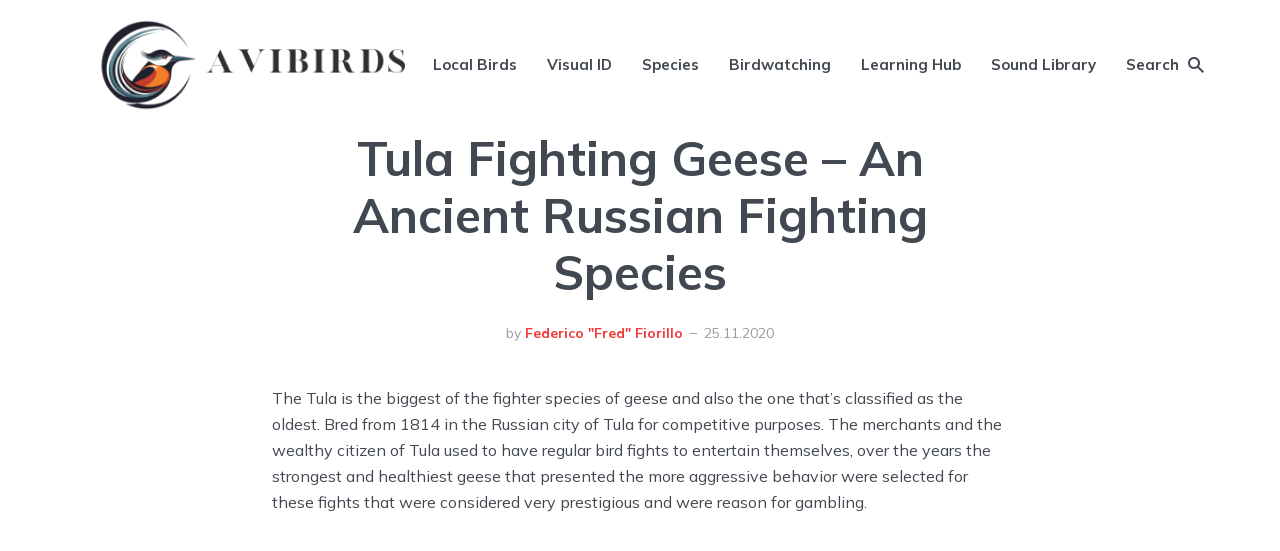

--- FILE ---
content_type: text/html; charset=UTF-8
request_url: https://avibirds.com/tula-fighting-geese/
body_size: 23117
content:
<!DOCTYPE html><html lang="en-US" class="no-js no-svg"><head><meta charset="UTF-8"><meta name="viewport" content="width=device-width, initial-scale=1"><meta name="p:domain_verify" content="25b0461b563dc2b8b59e829d420d201e"/><link rel="stylesheet" media="print" onload="this.onload=null;this.media='all';" id="ao_optimized_gfonts" href="https://fonts.googleapis.com/css?family=Mulish%3Aregular%2C700&amp;display=swap"><link rel="profile" href="https://gmpg.org/xfn/11" />  <script defer src="https://www.googletagmanager.com/gtag/js?id=UA-144167956-2"></script> <script defer src="[data-uri]"></script> <meta name="google-site-verification" content="fgfqqyVPrItcvSEoAnZViQ2UrNOWvNkXh5RifCxsgSE" /><meta name='robots' content='index, follow, max-image-preview:large, max-snippet:-1, max-video-preview:-1' /><title>Tula Fighting Geese - An Ancient Russian Fighting Species</title><meta name="description" content="Here we will tell you about the Tula fighting geese, which because of their aggressive behavior in ancient times were used for bird fighting." /><link rel="canonical" href="https://avibirds.com/tula-fighting-geese/" /><meta property="og:locale" content="en_US" /><meta property="og:type" content="article" /><meta property="og:title" content="Tula Fighting Geese - An Ancient Russian Fighting Species" /><meta property="og:description" content="Here we will tell you about the Tula fighting geese, which because of their aggressive behavior in ancient times were used for bird fighting." /><meta property="og:url" content="https://avibirds.com/tula-fighting-geese/" /><meta property="og:site_name" content="AviBirds" /><meta property="article:publisher" content="https://www.facebook.com/avibirdsofficial" /><meta property="article:published_time" content="2020-11-25T11:33:01+00:00" /><meta property="article:modified_time" content="2023-05-31T07:06:13+00:00" /><meta property="og:image" content="https://avibirds.com/wp-content/uploads/2020/11/tula-fighting-geese.jpg" /><meta property="og:image:width" content="413" /><meta property="og:image:height" content="600" /><meta property="og:image:type" content="image/jpeg" /><meta name="author" content="Federico &quot;Fred&quot; Fiorillo" /><meta name="twitter:card" content="summary_large_image" /><meta name="twitter:label1" content="Written by" /><meta name="twitter:data1" content="Federico &quot;Fred&quot; Fiorillo" /><meta name="twitter:label2" content="Est. reading time" /><meta name="twitter:data2" content="5 minutes" /> <script type="application/ld+json" class="yoast-schema-graph">{"@context":"https://schema.org","@graph":[{"@type":"Article","@id":"https://avibirds.com/tula-fighting-geese/#article","isPartOf":{"@id":"https://avibirds.com/tula-fighting-geese/"},"author":{"name":"Federico \"Fred\" Fiorillo","@id":"https://avibirds.com/#/schema/person/2035bc88648dadaca01e75c3eb546f1a"},"headline":"Tula Fighting Geese &#8211; An Ancient Russian Fighting Species","datePublished":"2020-11-25T11:33:01+00:00","dateModified":"2023-05-31T07:06:13+00:00","mainEntityOfPage":{"@id":"https://avibirds.com/tula-fighting-geese/"},"wordCount":1087,"commentCount":0,"publisher":{"@id":"https://avibirds.com/#organization"},"image":{"@id":"https://avibirds.com/tula-fighting-geese/#primaryimage"},"thumbnailUrl":"https://avibirds.com/wp-content/uploads/2020/11/tula-fighting-geese.jpg","articleSection":["Bird Species"],"inLanguage":"en-US","potentialAction":[{"@type":"CommentAction","name":"Comment","target":["https://avibirds.com/tula-fighting-geese/#respond"]}]},{"@type":"WebPage","@id":"https://avibirds.com/tula-fighting-geese/","url":"https://avibirds.com/tula-fighting-geese/","name":"Tula Fighting Geese - An Ancient Russian Fighting Species","isPartOf":{"@id":"https://avibirds.com/#website"},"primaryImageOfPage":{"@id":"https://avibirds.com/tula-fighting-geese/#primaryimage"},"image":{"@id":"https://avibirds.com/tula-fighting-geese/#primaryimage"},"thumbnailUrl":"https://avibirds.com/wp-content/uploads/2020/11/tula-fighting-geese.jpg","datePublished":"2020-11-25T11:33:01+00:00","dateModified":"2023-05-31T07:06:13+00:00","description":"Here we will tell you about the Tula fighting geese, which because of their aggressive behavior in ancient times were used for bird fighting.","breadcrumb":{"@id":"https://avibirds.com/tula-fighting-geese/#breadcrumb"},"inLanguage":"en-US","potentialAction":[{"@type":"ReadAction","target":["https://avibirds.com/tula-fighting-geese/"]}]},{"@type":"ImageObject","inLanguage":"en-US","@id":"https://avibirds.com/tula-fighting-geese/#primaryimage","url":"https://avibirds.com/wp-content/uploads/2020/11/tula-fighting-geese.jpg","contentUrl":"https://avibirds.com/wp-content/uploads/2020/11/tula-fighting-geese.jpg","width":413,"height":600,"caption":"Tula fighting geese"},{"@type":"BreadcrumbList","@id":"https://avibirds.com/tula-fighting-geese/#breadcrumb","itemListElement":[{"@type":"ListItem","position":1,"name":"Home","item":"https://avibirds.com/"},{"@type":"ListItem","position":2,"name":"Tula Fighting Geese &#8211; An Ancient Russian Fighting Species"}]},{"@type":"WebSite","@id":"https://avibirds.com/#website","url":"https://avibirds.com/","name":"AviBirds","description":"Discover and Identify Birds Around You","publisher":{"@id":"https://avibirds.com/#organization"},"potentialAction":[{"@type":"SearchAction","target":{"@type":"EntryPoint","urlTemplate":"https://avibirds.com/?s={search_term_string}"},"query-input":{"@type":"PropertyValueSpecification","valueRequired":true,"valueName":"search_term_string"}}],"inLanguage":"en-US"},{"@type":"Organization","@id":"https://avibirds.com/#organization","name":"Avibirds","url":"https://avibirds.com/","logo":{"@type":"ImageObject","inLanguage":"en-US","@id":"https://avibirds.com/#/schema/logo/image/","url":"https://avibirds.com/wp-content/uploads/2021/12/logo-avibirds.png","contentUrl":"https://avibirds.com/wp-content/uploads/2021/12/logo-avibirds.png","width":512,"height":98,"caption":"Avibirds"},"image":{"@id":"https://avibirds.com/#/schema/logo/image/"},"sameAs":["https://www.facebook.com/avibirdsofficial","https://www.pinterest.com/avibirds/","https://www.youtube.com/@avibirds1551"]},{"@type":"Person","@id":"https://avibirds.com/#/schema/person/2035bc88648dadaca01e75c3eb546f1a","name":"Federico \"Fred\" Fiorillo","image":{"@type":"ImageObject","inLanguage":"en-US","@id":"https://avibirds.com/#/schema/person/image/","url":"https://secure.gravatar.com/avatar/66776342d584a78a314f5c95f33fb00d507941ebe27ada969dcbf398add3d7d5?s=96&d=mm&r=g","contentUrl":"https://secure.gravatar.com/avatar/66776342d584a78a314f5c95f33fb00d507941ebe27ada969dcbf398add3d7d5?s=96&d=mm&r=g","caption":"Federico \"Fred\" Fiorillo"},"description":"Federico Fiorillo is an Italian nature guide and content writer based in the magnificent Val de Bagnes, Switzerland. He’s an avid hiker and snowboarder and he travels to the great wilderness areas of the world to see the wildlife and birds he’s passionate about. In 2008 and 2011 he joined two Brazilian wildlife field trips in Bahia and decided that observing birds in their habitat was going to be one of his driving passions. He completed a birdwatching course with EBN Italia in 2013, and then in 2014 and 2015 he travelled to South East Asia, Australia and the United States where he joined a photographic workshop at the Bear River Migratory Bird Refuge in Utah. From 2016 to 2018 he lives in New Zealand, where he collaborates in environmental projects at the Otorohanga Kiwi House, which since 1971 protects kiwi and other New Zealand native birds, among the projects he worked hands on the most rewarding was the one aiming to release Brown Kiwis into the wild. In 2017, he completes a backcountry survival course obtaining the skillsets needed to thrive in-stead of just survive in the face of adversity in the wilderness. In 2017 he also joins a NZ Bird Photography Tour in Ulva Island and at the Royal Albatross Center of the Otago Peninsula, home to the world’s only mainland Royal Albatross breeding colony. After his travels across the South Pacific, following his experiences in 2018 he moves in the Swiss Alps where he’s now a nature guide leading tours in the alpine region between Switzerland, Italy and France. Leading nature walks and overnight hiking trips, teaching tourists and locals the secrets of the plants and animals living in this alpine region. Inspired by an alternative lifestyle he believes in the importance of being in connection with the natural environment and feels the responsibility of interpreting the natural wealth of a site, educating and informing other of the different aspects of that particular area.","url":"https://avibirds.com/author/federico-fiorillo/"}]}</script> <link rel='dns-prefetch' href='//scripts.mediavine.com' /><link href='https://fonts.gstatic.com' crossorigin='anonymous' rel='preconnect' /><link href='https://fonts.googleapis.com' rel='preconnect' /><link href='https://connect.facebook.net' rel='preconnect' /><link href='https://www.google-analytics.com' rel='preconnect' /><link href='https://www.googletagmanager.com' rel='preconnect' /><link rel="alternate" type="application/rss+xml" title="AviBirds &raquo; Feed" href="https://avibirds.com/feed/" /><link rel="alternate" type="application/rss+xml" title="AviBirds &raquo; Comments Feed" href="https://avibirds.com/comments/feed/" /><link rel="alternate" type="application/rss+xml" title="AviBirds &raquo; Tula Fighting Geese &#8211; An Ancient Russian Fighting Species Comments Feed" href="https://avibirds.com/tula-fighting-geese/feed/" /><link rel="alternate" title="oEmbed (JSON)" type="application/json+oembed" href="https://avibirds.com/wp-json/oembed/1.0/embed?url=https%3A%2F%2Favibirds.com%2Ftula-fighting-geese%2F" /><link rel="alternate" title="oEmbed (XML)" type="text/xml+oembed" href="https://avibirds.com/wp-json/oembed/1.0/embed?url=https%3A%2F%2Favibirds.com%2Ftula-fighting-geese%2F&#038;format=xml" /><style id='wp-img-auto-sizes-contain-inline-css' type='text/css'>img:is([sizes=auto i],[sizes^="auto," i]){contain-intrinsic-size:3000px 1500px}</style><style id='wp-block-library-inline-css' type='text/css'>:root{--wp-block-synced-color:#7a00df;--wp-block-synced-color--rgb:122,0,223;--wp-bound-block-color:var(--wp-block-synced-color);--wp-editor-canvas-background:#ddd;--wp-admin-theme-color:#007cba;--wp-admin-theme-color--rgb:0,124,186;--wp-admin-theme-color-darker-10:#006ba1;--wp-admin-theme-color-darker-10--rgb:0,107,160.5;--wp-admin-theme-color-darker-20:#005a87;--wp-admin-theme-color-darker-20--rgb:0,90,135;--wp-admin-border-width-focus:2px}@media (min-resolution:192dpi){:root{--wp-admin-border-width-focus:1.5px}}.wp-element-button{cursor:pointer}:root .has-very-light-gray-background-color{background-color:#eee}:root .has-very-dark-gray-background-color{background-color:#313131}:root .has-very-light-gray-color{color:#eee}:root .has-very-dark-gray-color{color:#313131}:root .has-vivid-green-cyan-to-vivid-cyan-blue-gradient-background{background:linear-gradient(135deg,#00d084,#0693e3)}:root .has-purple-crush-gradient-background{background:linear-gradient(135deg,#34e2e4,#4721fb 50%,#ab1dfe)}:root .has-hazy-dawn-gradient-background{background:linear-gradient(135deg,#faaca8,#dad0ec)}:root .has-subdued-olive-gradient-background{background:linear-gradient(135deg,#fafae1,#67a671)}:root .has-atomic-cream-gradient-background{background:linear-gradient(135deg,#fdd79a,#004a59)}:root .has-nightshade-gradient-background{background:linear-gradient(135deg,#330968,#31cdcf)}:root .has-midnight-gradient-background{background:linear-gradient(135deg,#020381,#2874fc)}:root{--wp--preset--font-size--normal:16px;--wp--preset--font-size--huge:42px}.has-regular-font-size{font-size:1em}.has-larger-font-size{font-size:2.625em}.has-normal-font-size{font-size:var(--wp--preset--font-size--normal)}.has-huge-font-size{font-size:var(--wp--preset--font-size--huge)}.has-text-align-center{text-align:center}.has-text-align-left{text-align:left}.has-text-align-right{text-align:right}.has-fit-text{white-space:nowrap!important}#end-resizable-editor-section{display:none}.aligncenter{clear:both}.items-justified-left{justify-content:flex-start}.items-justified-center{justify-content:center}.items-justified-right{justify-content:flex-end}.items-justified-space-between{justify-content:space-between}.screen-reader-text{border:0;clip-path:inset(50%);height:1px;margin:-1px;overflow:hidden;padding:0;position:absolute;width:1px;word-wrap:normal!important}.screen-reader-text:focus{background-color:#ddd;clip-path:none;color:#444;display:block;font-size:1em;height:auto;left:5px;line-height:normal;padding:15px 23px 14px;text-decoration:none;top:5px;width:auto;z-index:100000}html :where(.has-border-color){border-style:solid}html :where([style*=border-top-color]){border-top-style:solid}html :where([style*=border-right-color]){border-right-style:solid}html :where([style*=border-bottom-color]){border-bottom-style:solid}html :where([style*=border-left-color]){border-left-style:solid}html :where([style*=border-width]){border-style:solid}html :where([style*=border-top-width]){border-top-style:solid}html :where([style*=border-right-width]){border-right-style:solid}html :where([style*=border-bottom-width]){border-bottom-style:solid}html :where([style*=border-left-width]){border-left-style:solid}html :where(img[class*=wp-image-]){height:auto;max-width:100%}:where(figure){margin:0 0 1em}html :where(.is-position-sticky){--wp-admin--admin-bar--position-offset:var(--wp-admin--admin-bar--height,0px)}@media screen and (max-width:600px){html :where(.is-position-sticky){--wp-admin--admin-bar--position-offset:0px}}</style><style id='wp-block-heading-inline-css' type='text/css'>h1:where(.wp-block-heading).has-background,h2:where(.wp-block-heading).has-background,h3:where(.wp-block-heading).has-background,h4:where(.wp-block-heading).has-background,h5:where(.wp-block-heading).has-background,h6:where(.wp-block-heading).has-background{padding:1.25em 2.375em}h1.has-text-align-left[style*=writing-mode]:where([style*=vertical-lr]),h1.has-text-align-right[style*=writing-mode]:where([style*=vertical-rl]),h2.has-text-align-left[style*=writing-mode]:where([style*=vertical-lr]),h2.has-text-align-right[style*=writing-mode]:where([style*=vertical-rl]),h3.has-text-align-left[style*=writing-mode]:where([style*=vertical-lr]),h3.has-text-align-right[style*=writing-mode]:where([style*=vertical-rl]),h4.has-text-align-left[style*=writing-mode]:where([style*=vertical-lr]),h4.has-text-align-right[style*=writing-mode]:where([style*=vertical-rl]),h5.has-text-align-left[style*=writing-mode]:where([style*=vertical-lr]),h5.has-text-align-right[style*=writing-mode]:where([style*=vertical-rl]),h6.has-text-align-left[style*=writing-mode]:where([style*=vertical-lr]),h6.has-text-align-right[style*=writing-mode]:where([style*=vertical-rl]){rotate:180deg}</style><style id='wp-block-image-inline-css' type='text/css'>.wp-block-image>a,.wp-block-image>figure>a{display:inline-block}.wp-block-image img{box-sizing:border-box;height:auto;max-width:100%;vertical-align:bottom}@media not (prefers-reduced-motion){.wp-block-image img.hide{visibility:hidden}.wp-block-image img.show{animation:show-content-image .4s}}.wp-block-image[style*=border-radius] img,.wp-block-image[style*=border-radius]>a{border-radius:inherit}.wp-block-image.has-custom-border img{box-sizing:border-box}.wp-block-image.aligncenter{text-align:center}.wp-block-image.alignfull>a,.wp-block-image.alignwide>a{width:100%}.wp-block-image.alignfull img,.wp-block-image.alignwide img{height:auto;width:100%}.wp-block-image .aligncenter,.wp-block-image .alignleft,.wp-block-image .alignright,.wp-block-image.aligncenter,.wp-block-image.alignleft,.wp-block-image.alignright{display:table}.wp-block-image .aligncenter>figcaption,.wp-block-image .alignleft>figcaption,.wp-block-image .alignright>figcaption,.wp-block-image.aligncenter>figcaption,.wp-block-image.alignleft>figcaption,.wp-block-image.alignright>figcaption{caption-side:bottom;display:table-caption}.wp-block-image .alignleft{float:left;margin:.5em 1em .5em 0}.wp-block-image .alignright{float:right;margin:.5em 0 .5em 1em}.wp-block-image .aligncenter{margin-left:auto;margin-right:auto}.wp-block-image :where(figcaption){margin-bottom:1em;margin-top:.5em}.wp-block-image.is-style-circle-mask img{border-radius:9999px}@supports ((-webkit-mask-image:none) or (mask-image:none)) or (-webkit-mask-image:none){.wp-block-image.is-style-circle-mask img{border-radius:0;-webkit-mask-image:url('data:image/svg+xml;utf8,<svg viewBox="0 0 100 100" xmlns="http://www.w3.org/2000/svg"><circle cx="50" cy="50" r="50"/></svg>');mask-image:url('data:image/svg+xml;utf8,<svg viewBox="0 0 100 100" xmlns="http://www.w3.org/2000/svg"><circle cx="50" cy="50" r="50"/></svg>');mask-mode:alpha;-webkit-mask-position:center;mask-position:center;-webkit-mask-repeat:no-repeat;mask-repeat:no-repeat;-webkit-mask-size:contain;mask-size:contain}}:root :where(.wp-block-image.is-style-rounded img,.wp-block-image .is-style-rounded img){border-radius:9999px}.wp-block-image figure{margin:0}.wp-lightbox-container{display:flex;flex-direction:column;position:relative}.wp-lightbox-container img{cursor:zoom-in}.wp-lightbox-container img:hover+button{opacity:1}.wp-lightbox-container button{align-items:center;backdrop-filter:blur(16px) saturate(180%);background-color:#5a5a5a40;border:none;border-radius:4px;cursor:zoom-in;display:flex;height:20px;justify-content:center;opacity:0;padding:0;position:absolute;right:16px;text-align:center;top:16px;width:20px;z-index:100}@media not (prefers-reduced-motion){.wp-lightbox-container button{transition:opacity .2s ease}}.wp-lightbox-container button:focus-visible{outline:3px auto #5a5a5a40;outline:3px auto -webkit-focus-ring-color;outline-offset:3px}.wp-lightbox-container button:hover{cursor:pointer;opacity:1}.wp-lightbox-container button:focus{opacity:1}.wp-lightbox-container button:focus,.wp-lightbox-container button:hover,.wp-lightbox-container button:not(:hover):not(:active):not(.has-background){background-color:#5a5a5a40;border:none}.wp-lightbox-overlay{box-sizing:border-box;cursor:zoom-out;height:100vh;left:0;overflow:hidden;position:fixed;top:0;visibility:hidden;width:100%;z-index:100000}.wp-lightbox-overlay .close-button{align-items:center;cursor:pointer;display:flex;justify-content:center;min-height:40px;min-width:40px;padding:0;position:absolute;right:calc(env(safe-area-inset-right) + 16px);top:calc(env(safe-area-inset-top) + 16px);z-index:5000000}.wp-lightbox-overlay .close-button:focus,.wp-lightbox-overlay .close-button:hover,.wp-lightbox-overlay .close-button:not(:hover):not(:active):not(.has-background){background:0 0;border:none}.wp-lightbox-overlay .lightbox-image-container{height:var(--wp--lightbox-container-height);left:50%;overflow:hidden;position:absolute;top:50%;transform:translate(-50%,-50%);transform-origin:top left;width:var(--wp--lightbox-container-width);z-index:9999999999}.wp-lightbox-overlay .wp-block-image{align-items:center;box-sizing:border-box;display:flex;height:100%;justify-content:center;margin:0;position:relative;transform-origin:0 0;width:100%;z-index:3000000}.wp-lightbox-overlay .wp-block-image img{height:var(--wp--lightbox-image-height);min-height:var(--wp--lightbox-image-height);min-width:var(--wp--lightbox-image-width);width:var(--wp--lightbox-image-width)}.wp-lightbox-overlay .wp-block-image figcaption{display:none}.wp-lightbox-overlay button{background:0 0;border:none}.wp-lightbox-overlay .scrim{background-color:#fff;height:100%;opacity:.9;position:absolute;width:100%;z-index:2000000}.wp-lightbox-overlay.active{visibility:visible}@media not (prefers-reduced-motion){.wp-lightbox-overlay.active{animation:turn-on-visibility .25s both}.wp-lightbox-overlay.active img{animation:turn-on-visibility .35s both}.wp-lightbox-overlay.show-closing-animation:not(.active){animation:turn-off-visibility .35s both}.wp-lightbox-overlay.show-closing-animation:not(.active) img{animation:turn-off-visibility .25s both}.wp-lightbox-overlay.zoom.active{animation:none;opacity:1;visibility:visible}.wp-lightbox-overlay.zoom.active .lightbox-image-container{animation:lightbox-zoom-in .4s}.wp-lightbox-overlay.zoom.active .lightbox-image-container img{animation:none}.wp-lightbox-overlay.zoom.active .scrim{animation:turn-on-visibility .4s forwards}.wp-lightbox-overlay.zoom.show-closing-animation:not(.active){animation:none}.wp-lightbox-overlay.zoom.show-closing-animation:not(.active) .lightbox-image-container{animation:lightbox-zoom-out .4s}.wp-lightbox-overlay.zoom.show-closing-animation:not(.active) .lightbox-image-container img{animation:none}.wp-lightbox-overlay.zoom.show-closing-animation:not(.active) .scrim{animation:turn-off-visibility .4s forwards}}@keyframes show-content-image{0%{visibility:hidden}99%{visibility:hidden}to{visibility:visible}}@keyframes turn-on-visibility{0%{opacity:0}to{opacity:1}}@keyframes turn-off-visibility{0%{opacity:1;visibility:visible}99%{opacity:0;visibility:visible}to{opacity:0;visibility:hidden}}@keyframes lightbox-zoom-in{0%{transform:translate(calc((-100vw + var(--wp--lightbox-scrollbar-width))/2 + var(--wp--lightbox-initial-left-position)),calc(-50vh + var(--wp--lightbox-initial-top-position))) scale(var(--wp--lightbox-scale))}to{transform:translate(-50%,-50%) scale(1)}}@keyframes lightbox-zoom-out{0%{transform:translate(-50%,-50%) scale(1);visibility:visible}99%{visibility:visible}to{transform:translate(calc((-100vw + var(--wp--lightbox-scrollbar-width))/2 + var(--wp--lightbox-initial-left-position)),calc(-50vh + var(--wp--lightbox-initial-top-position))) scale(var(--wp--lightbox-scale));visibility:hidden}}</style><style id='wp-block-paragraph-inline-css' type='text/css'>.is-small-text{font-size:.875em}.is-regular-text{font-size:1em}.is-large-text{font-size:2.25em}.is-larger-text{font-size:3em}.has-drop-cap:not(:focus):first-letter {float:left;font-size:8.4em;font-style:normal;font-weight:100;line-height:.68;margin:.05em .1em 0 0;text-transform:uppercase}body.rtl .has-drop-cap:not(:focus):first-letter {float:none;margin-left:.1em}p.has-drop-cap.has-background{overflow:hidden}:root :where(p.has-background){padding:1.25em 2.375em}:where(p.has-text-color:not(.has-link-color)) a{color:inherit}p.has-text-align-left[style*="writing-mode:vertical-lr"],p.has-text-align-right[style*="writing-mode:vertical-rl"]{rotate:180deg}</style><style id='wp-block-spacer-inline-css' type='text/css'>.wp-block-spacer{clear:both}</style><style id='global-styles-inline-css' type='text/css'>:root{--wp--preset--aspect-ratio--square:1;--wp--preset--aspect-ratio--4-3:4/3;--wp--preset--aspect-ratio--3-4:3/4;--wp--preset--aspect-ratio--3-2:3/2;--wp--preset--aspect-ratio--2-3:2/3;--wp--preset--aspect-ratio--16-9:16/9;--wp--preset--aspect-ratio--9-16:9/16;--wp--preset--color--black:#000;--wp--preset--color--cyan-bluish-gray:#abb8c3;--wp--preset--color--white:#fff;--wp--preset--color--pale-pink:#f78da7;--wp--preset--color--vivid-red:#cf2e2e;--wp--preset--color--luminous-vivid-orange:#ff6900;--wp--preset--color--luminous-vivid-amber:#fcb900;--wp--preset--color--light-green-cyan:#7bdcb5;--wp--preset--color--vivid-green-cyan:#00d084;--wp--preset--color--pale-cyan-blue:#8ed1fc;--wp--preset--color--vivid-cyan-blue:#0693e3;--wp--preset--color--vivid-purple:#9b51e0;--wp--preset--color--johannes-acc:#f13b3b;--wp--preset--color--johannes-meta:#989da2;--wp--preset--color--johannes-bg:#fff;--wp--preset--color--johannes-bg-alt-1:#f2f3f3;--wp--preset--color--johannes-bg-alt-2:#424851;--wp--preset--gradient--vivid-cyan-blue-to-vivid-purple:linear-gradient(135deg,#0693e3 0%,#9b51e0 100%);--wp--preset--gradient--light-green-cyan-to-vivid-green-cyan:linear-gradient(135deg,#7adcb4 0%,#00d082 100%);--wp--preset--gradient--luminous-vivid-amber-to-luminous-vivid-orange:linear-gradient(135deg,#fcb900 0%,#ff6900 100%);--wp--preset--gradient--luminous-vivid-orange-to-vivid-red:linear-gradient(135deg,#ff6900 0%,#cf2e2e 100%);--wp--preset--gradient--very-light-gray-to-cyan-bluish-gray:linear-gradient(135deg,#eee 0%,#a9b8c3 100%);--wp--preset--gradient--cool-to-warm-spectrum:linear-gradient(135deg,#4aeadc 0%,#9778d1 20%,#cf2aba 40%,#ee2c82 60%,#fb6962 80%,#fef84c 100%);--wp--preset--gradient--blush-light-purple:linear-gradient(135deg,#ffceec 0%,#9896f0 100%);--wp--preset--gradient--blush-bordeaux:linear-gradient(135deg,#fecda5 0%,#fe2d2d 50%,#6b003e 100%);--wp--preset--gradient--luminous-dusk:linear-gradient(135deg,#ffcb70 0%,#c751c0 50%,#4158d0 100%);--wp--preset--gradient--pale-ocean:linear-gradient(135deg,#fff5cb 0%,#b6e3d4 50%,#33a7b5 100%);--wp--preset--gradient--electric-grass:linear-gradient(135deg,#caf880 0%,#71ce7e 100%);--wp--preset--gradient--midnight:linear-gradient(135deg,#020381 0%,#2874fc 100%);--wp--preset--font-size--small:12.8px;--wp--preset--font-size--medium:20px;--wp--preset--font-size--large:40px;--wp--preset--font-size--x-large:42px;--wp--preset--font-size--normal:16px;--wp--preset--font-size--huge:52px;--wp--preset--spacing--20:.44rem;--wp--preset--spacing--30:.67rem;--wp--preset--spacing--40:1rem;--wp--preset--spacing--50:1.5rem;--wp--preset--spacing--60:2.25rem;--wp--preset--spacing--70:3.38rem;--wp--preset--spacing--80:5.06rem;--wp--preset--shadow--natural:6px 6px 9px rgba(0,0,0,.2);--wp--preset--shadow--deep:12px 12px 50px rgba(0,0,0,.4);--wp--preset--shadow--sharp:6px 6px 0px rgba(0,0,0,.2);--wp--preset--shadow--outlined:6px 6px 0px -3px #fff,6px 6px #000;--wp--preset--shadow--crisp:6px 6px 0px #000}:where(.is-layout-flex){gap:.5em}:where(.is-layout-grid){gap:.5em}body .is-layout-flex{display:flex}.is-layout-flex{flex-wrap:wrap;align-items:center}.is-layout-flex>:is(*,div){margin:0}body .is-layout-grid{display:grid}.is-layout-grid>:is(*,div){margin:0}:where(.wp-block-columns.is-layout-flex){gap:2em}:where(.wp-block-columns.is-layout-grid){gap:2em}:where(.wp-block-post-template.is-layout-flex){gap:1.25em}:where(.wp-block-post-template.is-layout-grid){gap:1.25em}.has-black-color{color:var(--wp--preset--color--black) !important}.has-cyan-bluish-gray-color{color:var(--wp--preset--color--cyan-bluish-gray) !important}.has-white-color{color:var(--wp--preset--color--white) !important}.has-pale-pink-color{color:var(--wp--preset--color--pale-pink) !important}.has-vivid-red-color{color:var(--wp--preset--color--vivid-red) !important}.has-luminous-vivid-orange-color{color:var(--wp--preset--color--luminous-vivid-orange) !important}.has-luminous-vivid-amber-color{color:var(--wp--preset--color--luminous-vivid-amber) !important}.has-light-green-cyan-color{color:var(--wp--preset--color--light-green-cyan) !important}.has-vivid-green-cyan-color{color:var(--wp--preset--color--vivid-green-cyan) !important}.has-pale-cyan-blue-color{color:var(--wp--preset--color--pale-cyan-blue) !important}.has-vivid-cyan-blue-color{color:var(--wp--preset--color--vivid-cyan-blue) !important}.has-vivid-purple-color{color:var(--wp--preset--color--vivid-purple) !important}.has-black-background-color{background-color:var(--wp--preset--color--black) !important}.has-cyan-bluish-gray-background-color{background-color:var(--wp--preset--color--cyan-bluish-gray) !important}.has-white-background-color{background-color:var(--wp--preset--color--white) !important}.has-pale-pink-background-color{background-color:var(--wp--preset--color--pale-pink) !important}.has-vivid-red-background-color{background-color:var(--wp--preset--color--vivid-red) !important}.has-luminous-vivid-orange-background-color{background-color:var(--wp--preset--color--luminous-vivid-orange) !important}.has-luminous-vivid-amber-background-color{background-color:var(--wp--preset--color--luminous-vivid-amber) !important}.has-light-green-cyan-background-color{background-color:var(--wp--preset--color--light-green-cyan) !important}.has-vivid-green-cyan-background-color{background-color:var(--wp--preset--color--vivid-green-cyan) !important}.has-pale-cyan-blue-background-color{background-color:var(--wp--preset--color--pale-cyan-blue) !important}.has-vivid-cyan-blue-background-color{background-color:var(--wp--preset--color--vivid-cyan-blue) !important}.has-vivid-purple-background-color{background-color:var(--wp--preset--color--vivid-purple) !important}.has-black-border-color{border-color:var(--wp--preset--color--black) !important}.has-cyan-bluish-gray-border-color{border-color:var(--wp--preset--color--cyan-bluish-gray) !important}.has-white-border-color{border-color:var(--wp--preset--color--white) !important}.has-pale-pink-border-color{border-color:var(--wp--preset--color--pale-pink) !important}.has-vivid-red-border-color{border-color:var(--wp--preset--color--vivid-red) !important}.has-luminous-vivid-orange-border-color{border-color:var(--wp--preset--color--luminous-vivid-orange) !important}.has-luminous-vivid-amber-border-color{border-color:var(--wp--preset--color--luminous-vivid-amber) !important}.has-light-green-cyan-border-color{border-color:var(--wp--preset--color--light-green-cyan) !important}.has-vivid-green-cyan-border-color{border-color:var(--wp--preset--color--vivid-green-cyan) !important}.has-pale-cyan-blue-border-color{border-color:var(--wp--preset--color--pale-cyan-blue) !important}.has-vivid-cyan-blue-border-color{border-color:var(--wp--preset--color--vivid-cyan-blue) !important}.has-vivid-purple-border-color{border-color:var(--wp--preset--color--vivid-purple) !important}.has-vivid-cyan-blue-to-vivid-purple-gradient-background{background:var(--wp--preset--gradient--vivid-cyan-blue-to-vivid-purple) !important}.has-light-green-cyan-to-vivid-green-cyan-gradient-background{background:var(--wp--preset--gradient--light-green-cyan-to-vivid-green-cyan) !important}.has-luminous-vivid-amber-to-luminous-vivid-orange-gradient-background{background:var(--wp--preset--gradient--luminous-vivid-amber-to-luminous-vivid-orange) !important}.has-luminous-vivid-orange-to-vivid-red-gradient-background{background:var(--wp--preset--gradient--luminous-vivid-orange-to-vivid-red) !important}.has-very-light-gray-to-cyan-bluish-gray-gradient-background{background:var(--wp--preset--gradient--very-light-gray-to-cyan-bluish-gray) !important}.has-cool-to-warm-spectrum-gradient-background{background:var(--wp--preset--gradient--cool-to-warm-spectrum) !important}.has-blush-light-purple-gradient-background{background:var(--wp--preset--gradient--blush-light-purple) !important}.has-blush-bordeaux-gradient-background{background:var(--wp--preset--gradient--blush-bordeaux) !important}.has-luminous-dusk-gradient-background{background:var(--wp--preset--gradient--luminous-dusk) !important}.has-pale-ocean-gradient-background{background:var(--wp--preset--gradient--pale-ocean) !important}.has-electric-grass-gradient-background{background:var(--wp--preset--gradient--electric-grass) !important}.has-midnight-gradient-background{background:var(--wp--preset--gradient--midnight) !important}.has-small-font-size{font-size:var(--wp--preset--font-size--small) !important}.has-medium-font-size{font-size:var(--wp--preset--font-size--medium) !important}.has-large-font-size{font-size:var(--wp--preset--font-size--large) !important}.has-x-large-font-size{font-size:var(--wp--preset--font-size--x-large) !important}</style><style id='classic-theme-styles-inline-css' type='text/css'>/*! This file is auto-generated */
.wp-block-button__link{color:#fff;background-color:#32373c;border-radius:9999px;box-shadow:none;text-decoration:none;padding:calc(.667em + 2px) calc(1.333em + 2px);font-size:1.125em}.wp-block-file__button{background:#32373c;color:#fff;text-decoration:none}</style><link rel='stylesheet' id='contact-form-7-css' href='https://avibirds.com/wp-content/cache/autoptimize/css/autoptimize_single_64ac31699f5326cb3c76122498b76f66.css' type='text/css' media='all' /><link rel='stylesheet' id='johannes-main-css' href='https://avibirds.com/wp-content/cache/autoptimize/css/autoptimize_single_3388e4c49974bf35795ff13ae041d405.css' type='text/css' media='all' /><style id='johannes-main-inline-css' type='text/css'>body{font-family:'Mulish',Arial,sans-serif;font-weight:400;font-style:normal;color:#424851;background:#fff}.johannes-header{font-family:'Mulish',Arial,sans-serif;font-weight:700;font-style:normal}h1,h2,h3,h4,h5,h6,.h1,.h2,.h3,.h4,.h5,.h6,.h0,.display-1,.wp-block-cover .wp-block-cover-image-text,.wp-block-cover .wp-block-cover-text,.wp-block-cover h2,.wp-block-cover-image .wp-block-cover-image-text,.wp-block-cover-image .wp-block-cover-text,.wp-block-cover-image h2,.entry-category a,.single-md-content .entry-summary,p.has-drop-cap:not(:focus):first-letter ,.johannes_posts_widget .entry-header>a{font-family:'Mulish',Arial,sans-serif;font-weight:700;font-style:normal}b,strong,.entry-tags a,.entry-category a,.entry-meta a,.wp-block-tag-cloud a{font-weight:700}.entry-content strong{font-weight:700}.header-top{background:#424851;color:#989da2}.header-top nav>ul>li>a,.header-top .johannes-menu-social a{color:#989da2}.header-top nav>ul>li:hover>a,.header-top nav>ul>li.current-menu-item>a,.header-top .johannes-menu-social li:hover a{color:#fff}.header-middle,.header-mobile{color:#424851;background:#fff}.header-middle>.container{height:130px}.header-middle a,.johannes-mega-menu .sub-menu li:hover a,.header-mobile a{color:#424851}.header-middle li:hover>a,.header-middle .current-menu-item>a,.header-middle .johannes-mega-menu .sub-menu li a:hover,.header-middle .johannes-site-branding .site-title a:hover,.header-mobile .site-title a,.header-mobile a:hover{color:#f13b3b}.header-middle .johannes-site-branding .site-title a{color:#424851}.header-middle .sub-menu{background:#fff}.johannes-cover-indent .header-middle .johannes-menu>li>a:hover,.johannes-cover-indent .header-middle .johannes-menu-action a:hover{color:#f13b3b}.header-sticky-main{color:#424851;background:#fff}.header-sticky-main a,.header-sticky-main .johannes-mega-menu .sub-menu li:hover a,.header-sticky-main .johannes-mega-menu .has-arrows .owl-nav>div{color:#424851}.header-sticky-main li:hover>a,.header-sticky-main .current-menu-item>a,.header-sticky-main .johannes-mega-menu .sub-menu li a:hover,.header-sticky-main .johannes-site-branding .site-title a:hover{color:#f13b3b}.header-sticky-main .johannes-site-branding .site-title a{color:#424851}.header-sticky-main .sub-menu{background:#fff}.header-sticky-contextual{color:#fff;background:#424851}.header-sticky-contextual,.header-sticky-contextual a{font-family:'Mulish',Arial,sans-serif;font-weight:400;font-style:normal}.header-sticky-contextual a{color:#fff}.header-sticky-contextual .meta-comments:after{background:#fff}.header-sticky-contextual .meks_ess a:hover{color:#f13b3b;background:0 0}.header-bottom{color:#424851;background:#fff;border-top:1px solid rgba(66,72,81,.1);border-bottom:1px solid rgba(66,72,81,.1)}.johannes-header-bottom-boxed .header-bottom{background:0 0;border:none}.johannes-header-bottom-boxed .header-bottom-slots{background:#fff;border-top:1px solid rgba(66,72,81,.1);border-bottom:1px solid rgba(66,72,81,.1)}.header-bottom-slots{height:70px}.header-bottom a,.johannes-mega-menu .sub-menu li:hover a,.johannes-mega-menu .has-arrows .owl-nav>div{color:#424851}.header-bottom li:hover>a,.header-bottom .current-menu-item>a,.header-bottom .johannes-mega-menu .sub-menu li a:hover,.header-bottom .johannes-site-branding .site-title a:hover{color:#f13b3b}.header-bottom .johannes-site-branding .site-title a{color:#424851}.header-bottom .sub-menu{background:#fff}.johannes-menu-action .search-form input[type=text]{background:#fff}.johannes-header-multicolor .header-middle .slot-l,.johannes-header-multicolor .header-sticky .header-sticky-main .container>.slot-l,.johannes-header-multicolor .header-mobile .slot-l,.johannes-header-multicolor .slot-l .johannes-site-branding:after{background:#424851}.johannes-cover-indent .johannes-cover{min-height:450px}.page.johannes-cover-indent .johannes-cover{min-height:250px}.single.johannes-cover-indent .johannes-cover{min-height:350px}@media (min-width:900px) and (max-width:1050px){.header-middle>.container{height:100px}.header-bottom>.container,.header-bottom-slots{height:50px}}.johannes-modal{background:#fff}.johannes-modal .johannes-menu-social li a:hover,.meks_ess a:hover{background:#424851}.johannes-modal .johannes-menu-social li:hover a{color:#fff}.johannes-modal .johannes-modal-close{color:#424851}.johannes-modal .johannes-modal-close:hover{color:#f13b3b}.meks_ess a:hover{color:#fff}h1,h2,h3,h4,h5,h6,.h1,.h2,.h3,.h4,.h5,.h6,.h0,.display-1,.has-large-font-size{color:#424851}.entry-title a,a{color:#424851}.johannes-post .entry-title a{color:#424851}.entry-content a:not([class*=button]),.comment-content a:not([class*=button]){color:#f13b3b}.entry-content a:not([class*=button]):hover,.comment-content a:not([class*=button]):hover{color:#424851}.entry-title a:hover,a:hover,.entry-meta a,.written-by a,.johannes-overlay .entry-meta a:hover,body .johannes-cover .section-bg+.container .johannes-breadcrumbs a:hover,.johannes-cover .section-bg+.container .section-head a:not(.johannes-button):not(.cat-item):hover,.entry-content .wp-block-tag-cloud a:hover{color:#f13b3b}.entry-meta,.entry-content .entry-tags a,.entry-content .fn a,.comment-metadata,.entry-content .comment-metadata a,.written-by>span,.johannes-breadcrumbs{color:#989da2}.entry-meta a:hover,.written-by a:hover,.entry-content .wp-block-tag-cloud a{color:#424851}.entry-meta .meta-item+.meta-item:before{background:#424851}.entry-format i{color:#fff;background:#424851}.category-pill .entry-category a{background-color:#f13b3b;color:#fff}.category-pill .entry-category a:hover{background-color:#424851;color:#fff}.johannes-overlay.category-pill .entry-category a:hover,.johannes-cover.category-pill .entry-category a:hover{background-color:#fff;color:#424851}.white-bg-alt-2 .johannes-bg-alt-2 .category-pill .entry-category a:hover,.white-bg-alt-2 .johannes-bg-alt-2 .entry-format i{background-color:#fff;color:#424851}.media-shadow:after{background:rgba(66,72,81,.1)}.entry-content .entry-tags a:hover,.entry-content .fn a:hover{color:#f13b3b}.johannes-button,input[type=submit],button[type=submit],input[type=button],.wp-block-button .wp-block-button__link,.comment-reply-link,#cancel-comment-reply-link,.johannes-pagination a,.johannes-pagination,.meks-instagram-follow-link .meks-widget-cta,.mks_autor_link_wrap a,.mks_read_more a,.category-pill .entry-category a{font-family:'Mulish',Arial,sans-serif;font-weight:700;font-style:normal}.johannes-bg-alt-1,.has-arrows .owl-nav,.has-arrows .owl-stage-outer:after,.media-shadow:after{background-color:#f2f3f3}.johannes-bg-alt-2{background-color:#424851}.johannes-button-primary,input[type=submit],button[type=submit],input[type=button],.johannes-pagination a{box-shadow:0 10px 15px 0 rgba(241,59,59,.2);background:#f13b3b;color:#fff}.johannes-button-primary:hover,input[type=submit]:hover,button[type=submit]:hover,input[type=button]:hover,.johannes-pagination a:hover{box-shadow:0 0 0 0 rgba(241,59,59,0);color:#fff}.johannes-button.disabled{background:#f2f3f3;color:#424851;box-shadow:none}.johannes-button-secondary,.comment-reply-link,#cancel-comment-reply-link,.meks-instagram-follow-link .meks-widget-cta,.mks_autor_link_wrap a,.mks_read_more a{box-shadow:inset 0 0px 0px 1px #424851;color:#424851;opacity:.5}.johannes-button-secondary:hover,.comment-reply-link:hover,#cancel-comment-reply-link:hover,.meks-instagram-follow-link .meks-widget-cta:hover,.mks_autor_link_wrap a:hover,.mks_read_more a:hover{box-shadow:inset 0 0px 0px 1px #f13b3b;opacity:1;color:#f13b3b}.johannes-breadcrumbs a,.johannes-action-close:hover,.single-md-content .entry-summary span,form label .required{color:#f13b3b}.johannes-breadcrumbs a:hover{color:#424851}.section-title:after{background-color:#f13b3b}hr{background:rgba(66,72,81,.2)}.wp-block-preformatted,.wp-block-verse,pre,code,kbd,pre,samp,address{background:#f2f3f3}.entry-content ul li:before,.wp-block-quote:before,.comment-content ul li:before{color:#424851}.wp-block-quote.is-large:before{color:#f13b3b}.wp-block-table.is-style-stripes tr:nth-child(odd){background:#f2f3f3}.wp-block-table.is-style-regular tbody tr,.entry-content table tr,.comment-content table tr{border-bottom:1px solid rgba(66,72,81,.1)}.wp-block-pullquote:not(.is-style-solid-color){color:#424851;border-color:#f13b3b}.wp-block-pullquote{background:#f13b3b;color:#fff}.johannes-sidebar-none .wp-block-pullquote.alignfull.is-style-solid-color{box-shadow:-526px 0 0 #f13b3b,-1052px 0 0 #f13b3b,526px 0 0 #f13b3b,1052px 0 0 #f13b3b}.wp-block-button .wp-block-button__link{background:#f13b3b;color:#fff;box-shadow:0 10px 15px 0 rgba(241,59,59,.2)}.wp-block-button .wp-block-button__link:hover{box-shadow:0 0 0 0 rgba(241,59,59,0)}.is-style-outline .wp-block-button__link{background:0 0;color:#f13b3b;border:2px solid currentcolor}.entry-content .is-style-solid-color a:not([class*=button]){color:#fff}.entry-content .is-style-solid-color a:not([class*=button]):hover{color:#424851}input[type=color],input[type=date],input[type=datetime-local],input[type=datetime],input[type=email],input[type=month],input[type=number],input[type=password],input[type=range],input[type=search],input[type=tel],input[type=text],input[type=time],input[type=url],input[type=week],select,textarea{border:1px solid rgba(66,72,81,.3)}body .johannes-wrapper .meks_ess{border-color:rgba(66,72,81,.1)}.widget_eu_cookie_law_widget #eu-cookie-law input,.widget_eu_cookie_law_widget #eu-cookie-law input:focus,.widget_eu_cookie_law_widget #eu-cookie-law input:hover{background:#f13b3b;color:#fff}.double-bounce1,.double-bounce2{background-color:#f13b3b}.johannes-pagination .page-numbers.current,.paginated-post-wrapper span{background:#f2f3f3;color:#424851}.widget li{color:rgba(66,72,81,.8)}.widget_calendar #today a{color:#fff}.widget_calendar #today a{background:#f13b3b}.tagcloud a{border-color:rgba(66,72,81,.5);color:rgba(66,72,81,.8)}.tagcloud a:hover{color:#f13b3b;border-color:#f13b3b}.rssSummary,.widget p{color:#424851}.johannes-bg-alt-1 .count,.johannes-bg-alt-1 li a,.johannes-bg-alt-1 .johannes-accordion-nav{background-color:#f2f3f3}.johannes-bg-alt-2 .count,.johannes-bg-alt-2 li a,.johannes-bg-alt-2 .johannes-accordion-nav,.johannes-bg-alt-2 .cat-item .count,.johannes-bg-alt-2 .rss-date,.widget .johannes-bg-alt-2 .post-date,.widget .johannes-bg-alt-2 cite{background-color:#424851;color:#fff}.white-bg-alt-1 .widget .johannes-bg-alt-1 select option,.white-bg-alt-2 .widget .johannes-bg-alt-2 select option{background:#424851}.widget .johannes-bg-alt-2 li a:hover{color:#f13b3b}.widget_categories .johannes-bg-alt-1 ul li .dots:before,.widget_archive .johannes-bg-alt-1 ul li .dots:before{color:#424851}.widget_categories .johannes-bg-alt-2 ul li .dots:before,.widget_archive .johannes-bg-alt-2 ul li .dots:before{color:#fff}.search-alt input[type=search],.search-alt input[type=text],.widget_search input[type=search],.widget_search input[type=text],.mc-field-group input[type=email],.mc-field-group input[type=text]{border-bottom:1px solid rgba(66,72,81,.2)}.johannes-sidebar-hidden{background:#fff}.johannes-footer{background:#fff;color:#424851}.johannes-footer a,.johannes-footer .widget-title{color:#424851}.johannes-footer a:hover{color:#f13b3b}.johannes-footer-widgets+.johannes-copyright{border-top:1px solid rgba(66,72,81,.1)}.johannes-footer .widget .count,.johannes-footer .widget_categories li a,.johannes-footer .widget_archive li a,.johannes-footer .widget .johannes-accordion-nav{background-color:#fff}.footer-divider{border-top:1px solid rgba(66,72,81,.1)}.johannes-footer .rssSummary,.johannes-footer .widget p{color:#424851}.johannes-empty-message{background:#f2f3f3}.error404 .h0{color:#f13b3b}.johannes-goto-top,.johannes-goto-top:hover{background:#424851;color:#fff}.johannes-ellipsis div{background:#f13b3b}.white-bg-alt-2 .johannes-bg-alt-2 .section-subnav .johannes-button-secondary:hover{color:#f13b3b}.section-subnav a{color:#424851}.johannes-cover .section-subnav a{color:#fff}.section-subnav a:hover{color:#f13b3b}@media(min-width:600px){.size-johannes-fa-a{height:450px !important}.size-johannes-single-3{height:450px !important}.size-johannes-single-4{height:540px !important}.size-johannes-page-3{height:360px !important}.size-johannes-page-4{height:405px !important}.size-johannes-wa-3{height:450px !important}.size-johannes-wa-4{height:540px !important}.size-johannes-archive-2{height:360px !important}.size-johannes-archive-3{height:405px !important}}@media(min-width:900px){.size-johannes-a{height:484px !important}.size-johannes-b{height:491px !important}.size-johannes-c{height:304px !important}.size-johannes-d{height:194px !important}.size-johannes-e{height:304px !important}.size-johannes-f{height:214px !important}.size-johannes-fa-a{height:500px !important}.size-johannes-fa-b{height:635px !important}.size-johannes-fa-c{height:540px !important}.size-johannes-fa-d{height:344px !important}.size-johannes-fa-e{height:442px !important}.size-johannes-single-1{height:484px !important}.size-johannes-single-2{height:484px !important}.size-johannes-single-3{height:500px !important}.size-johannes-single-4{height:600px !important}.size-johannes-single-5{height:442px !important}.size-johannes-page-1{height:484px !important}.size-johannes-page-2{height:484px !important}.size-johannes-page-3{height:400px !important}.size-johannes-page-4{height:450px !important}.size-johannes-wa-1{height:442px !important}.size-johannes-wa-2{height:540px !important}.size-johannes-wa-3{height:500px !important}.size-johannes-wa-4{height:600px !important}.size-johannes-archive-2{height:400px !important}.size-johannes-archive-3{height:450px !important}}@media(min-width:900px){.has-small-font-size{font-size:1.3rem}.has-normal-font-size{font-size:1.6rem}.has-large-font-size{font-size:4rem}.has-huge-font-size{font-size:5.2rem}}.has-johannes-acc-background-color{background-color:#f13b3b}.has-johannes-acc-color{color:#f13b3b}.has-johannes-meta-background-color{background-color:#989da2}.has-johannes-meta-color{color:#989da2}.has-johannes-bg-background-color{background-color:#fff}.has-johannes-bg-color{color:#fff}.has-johannes-bg-alt-1-background-color{background-color:#f2f3f3}.has-johannes-bg-alt-1-color{color:#f2f3f3}.has-johannes-bg-alt-2-background-color{background-color:#424851}.has-johannes-bg-alt-2-color{color:#424851}body{font-size:1.6rem}.johannes-header{font-size:1.5rem}.display-1{font-size:3rem}h1,.h1{font-size:2.6rem}h2,.h2{font-size:2.4rem}h3,.h3{font-size:2.2rem}h4,.h4,.wp-block-cover .wp-block-cover-image-text,.wp-block-cover .wp-block-cover-text,.wp-block-cover h2,.wp-block-cover-image .wp-block-cover-image-text,.wp-block-cover-image .wp-block-cover-text,.wp-block-cover-image h2{font-size:2rem}h5,.h5{font-size:1.8rem}h6,.h6{font-size:1.6rem}.entry-meta{font-size:1.2rem}.section-title{font-size:2.4rem}.widget-title{font-size:1.8rem}.mks_author_widget h3{font-size:2rem}.widget,.johannes-breadcrumbs{font-size:1.4rem}.wp-block-quote.is-large p,.wp-block-quote.is-style-large p{font-size:2.2rem}.johannes-site-branding .site-title.logo-img-none{font-size:2.6rem}.johannes-cover-indent .johannes-cover{margin-top:-70px}.johannes-menu-social li a:after,.menu-social-container li a:after{font-size:1.6rem}.johannes-modal .johannes-menu-social li>a:after,.johannes-menu-action .jf{font-size:2.4rem}.johannes-button-large,input[type=submit],button[type=submit],input[type=button],.johannes-pagination a,.page-numbers.current,.johannes-button-medium,.meks-instagram-follow-link .meks-widget-cta,.mks_autor_link_wrap a,.mks_read_more a,.wp-block-button .wp-block-button__link{font-size:1.3rem}.johannes-button-small,.comment-reply-link,#cancel-comment-reply-link{font-size:1.2rem}.category-pill .entry-category a,.category-pill-small .entry-category a{font-size:1.1rem}@media (min-width:600px){.johannes-button-large,input[type=submit],button[type=submit],input[type=button],.johannes-pagination a,.page-numbers.current,.wp-block-button .wp-block-button__link{font-size:1.4rem}.category-pill .entry-category a{font-size:1.4rem}.category-pill-small .entry-category a{font-size:1.1rem}}@media (max-width:374px){.johannes-overlay .h1,.johannes-overlay .h2,.johannes-overlay .h3,.johannes-overlay .h4,.johannes-overlay .h5{font-size:2.2rem}}@media (max-width:600px){.johannes-layout-fa-d .h5{font-size:2.4rem}.johannes-layout-f.category-pill .entry-category a{background-color:transparent;color:#f13b3b}.johannes-layout-c .h3,.johannes-layout-d .h5{font-size:2.4rem}.johannes-layout-f .h3{font-size:1.8rem}}@media (min-width:600px) and (max-width:1050px){.johannes-layout-fa-c .h2{font-size:3.5rem}.johannes-layout-fa-d .h5{font-size:2.4rem}.johannes-layout-fa-e .display-1,.section-head-alt .display-1{font-size:4.8rem}}@media (max-width:1050px){body.single-post .single-md-content{max-width:766px;width:100%}body.page .single-md-content.col-lg-6,body.page .single-md-content.col-lg-6{flex:0 0 100%}body.page .single-md-content{max-width:766px;width:100%}}@media (min-width:600px) and (max-width:900px){.display-1{font-size:4.6rem}h1,.h1{font-size:4rem}h2,.h2,.johannes-layout-fa-e .display-1,.section-head-alt .display-1{font-size:3.2rem}h3,.h3,.johannes-layout-fa-c .h2,.johannes-layout-fa-d .h5,.johannes-layout-d .h5,.johannes-layout-e .h2{font-size:2.8rem}h4,.h4,.wp-block-cover .wp-block-cover-image-text,.wp-block-cover .wp-block-cover-text,.wp-block-cover h2,.wp-block-cover-image .wp-block-cover-image-text,.wp-block-cover-image .wp-block-cover-text,.wp-block-cover-image h2{font-size:2.4rem}h5,.h5{font-size:2rem}h6,.h6{font-size:1.8rem}.section-title{font-size:3.2rem}.johannes-section.wa-layout .display-1{font-size:3rem}.johannes-layout-f .h3{font-size:3.2rem}.johannes-site-branding .site-title.logo-img-none{font-size:3rem}}@media (min-width:900px){body{font-size:1.6rem}.johannes-header{font-size:1.5rem}.display-1{font-size:5.2rem}h1,.h1{font-size:4.8rem}h2,.h2{font-size:4rem}h3,.h3{font-size:3.5rem}h4,.h4,.wp-block-cover .wp-block-cover-image-text,.wp-block-cover .wp-block-cover-text,.wp-block-cover h2,.wp-block-cover-image .wp-block-cover-image-text,.wp-block-cover-image .wp-block-cover-text,.wp-block-cover-image h2{font-size:3.2rem}h5,.h5{font-size:2.8rem}h6,.h6{font-size:2.4rem}.widget-title{font-size:1.8rem}.section-title{font-size:4rem}.wp-block-quote.is-large p,.wp-block-quote.is-style-large p{font-size:2.6rem}.johannes-section-instagram .h2{font-size:3rem}.johannes-site-branding .site-title.logo-img-none{font-size:4rem}.entry-meta{font-size:1.4rem}.johannes-cover-indent .johannes-cover{margin-top:-130px}.johannes-cover-indent .johannes-cover .section-head{top:32.5px}}.section-description .search-alt input[type=text],.search-alt input[type=text]{color:#424851}::-webkit-input-placeholder{color:rgba(66,72,81,.5)}::-moz-placeholder{color:rgba(66,72,81,.5)}:-ms-input-placeholder{color:rgba(66,72,81,.5)}:-moz-placeholder{color:rgba(66,72,81,.5)}.section-description .search-alt input[type=text]::-webkit-input-placeholder{color:#424851}.section-description .search-alt input[type=text]::-moz-placeholder{color:#424851}.section-description .search-alt input[type=text]:-ms-input-placeholder{color:#424851}.section-description .search-alt input[type=text]:-moz-placeholder{color:#424851}.section-description .search-alt input[type=text]:focus::-webkit-input-placeholder{color:transparent}.section-description .search-alt input[type=text]:focus::-moz-placeholder{color:transparent}.section-description .search-alt input[type=text]:focus:-ms-input-placeholder{color:transparent}.section-description .search-alt input[type=text]:focus:-moz-placeholder{color:transparent}</style><link rel='stylesheet' id='meks-ads-widget-css' href='https://avibirds.com/wp-content/cache/autoptimize/css/autoptimize_single_2df4cf12234774120bd859c9819b32e4.css' type='text/css' media='all' /><link rel='stylesheet' id='meks-social-widget-css' href='https://avibirds.com/wp-content/cache/autoptimize/css/autoptimize_single_4dcc6653439e3bfa032598aff028aea9.css' type='text/css' media='all' /><link rel='stylesheet' id='meks_ess-main-css' href='https://avibirds.com/wp-content/cache/autoptimize/css/autoptimize_single_4b3c5b5bc43c3dc8c59283e9c1da8954.css' type='text/css' media='all' /> <script type="text/javascript" async="async" fetchpriority="high" data-noptimize="1" data-cfasync="false" src="https://scripts.mediavine.com/tags/avibirds.js" id="mv-script-wrapper-js"></script> <script type="text/javascript" src="https://avibirds.com/wp-includes/js/jquery/jquery.min.js" id="jquery-core-js"></script> <script defer type="text/javascript" src="https://avibirds.com/wp-includes/js/jquery/jquery-migrate.min.js" id="jquery-migrate-js"></script> <link rel="https://api.w.org/" href="https://avibirds.com/wp-json/" /><link rel="alternate" title="JSON" type="application/json" href="https://avibirds.com/wp-json/wp/v2/posts/24229" /><link rel="EditURI" type="application/rsd+xml" title="RSD" href="https://avibirds.com/xmlrpc.php?rsd" /><meta name="generator" content="WordPress 6.9" /><link rel='shortlink' href='https://avibirds.com/?p=24229' /> <noscript><style>.lazyload[data-src]{display:none !important}</style></noscript><style>.lazyload{background-image:none !important}.lazyload:before{background-image:none !important}</style><style>.wp-block-gallery.is-cropped .blocks-gallery-item picture{height:100%;width:100%}</style><style type="text/css">.saboxplugin-wrap{-webkit-box-sizing:border-box;-moz-box-sizing:border-box;-ms-box-sizing:border-box;box-sizing:border-box;border:1px solid #eee;width:100%;clear:both;display:block;overflow:hidden;word-wrap:break-word;position:relative}.saboxplugin-wrap .saboxplugin-gravatar{float:left;padding:0 20px 20px}.saboxplugin-wrap .saboxplugin-gravatar img{max-width:100px;height:auto;border-radius:0}.saboxplugin-wrap .saboxplugin-authorname{font-size:18px;line-height:1;margin:20px 0 0 20px;display:block}.saboxplugin-wrap .saboxplugin-authorname a{text-decoration:none}.saboxplugin-wrap .saboxplugin-authorname a:focus{outline:0}.saboxplugin-wrap .saboxplugin-desc{display:block;margin:5px 20px}.saboxplugin-wrap .saboxplugin-desc a{text-decoration:underline}.saboxplugin-wrap .saboxplugin-desc p{margin:5px 0 12px}.saboxplugin-wrap .saboxplugin-web{margin:0 20px 15px;text-align:left}.saboxplugin-wrap .sab-web-position{text-align:right}.saboxplugin-wrap .saboxplugin-web a{color:#ccc;text-decoration:none}.saboxplugin-wrap .saboxplugin-socials{position:relative;display:block;background:#fcfcfc;padding:5px;border-top:1px solid #eee}.saboxplugin-wrap .saboxplugin-socials a svg{width:20px;height:20px}.saboxplugin-wrap .saboxplugin-socials a svg .st2{fill:#fff;transform-origin:center center}.saboxplugin-wrap .saboxplugin-socials a svg .st1{fill:rgba(0,0,0,.3)}.saboxplugin-wrap .saboxplugin-socials a:hover{opacity:.8;-webkit-transition:opacity .4s;-moz-transition:opacity .4s;-o-transition:opacity .4s;transition:opacity .4s;box-shadow:none!important;-webkit-box-shadow:none!important}.saboxplugin-wrap .saboxplugin-socials .saboxplugin-icon-color{box-shadow:none;padding:0;border:0;-webkit-transition:opacity .4s;-moz-transition:opacity .4s;-o-transition:opacity .4s;transition:opacity .4s;display:inline-block;color:#fff;font-size:0;text-decoration:inherit;margin:5px;-webkit-border-radius:0;-moz-border-radius:0;-ms-border-radius:0;-o-border-radius:0;border-radius:0;overflow:hidden}.saboxplugin-wrap .saboxplugin-socials .saboxplugin-icon-grey{text-decoration:inherit;box-shadow:none;position:relative;display:-moz-inline-stack;display:inline-block;vertical-align:middle;zoom:1;margin:10px 5px;color:#444;fill:#444}.clearfix:after,.clearfix:before{content:' ';display:table;line-height:0;clear:both}.ie7 .clearfix{zoom:1}.saboxplugin-socials.sabox-colored .saboxplugin-icon-color .sab-twitch{border-color:#38245c}.saboxplugin-socials.sabox-colored .saboxplugin-icon-color .sab-behance{border-color:#003eb0}.saboxplugin-socials.sabox-colored .saboxplugin-icon-color .sab-deviantart{border-color:#036824}.saboxplugin-socials.sabox-colored .saboxplugin-icon-color .sab-digg{border-color:#00327c}.saboxplugin-socials.sabox-colored .saboxplugin-icon-color .sab-dribbble{border-color:#ba1655}.saboxplugin-socials.sabox-colored .saboxplugin-icon-color .sab-facebook{border-color:#1e2e4f}.saboxplugin-socials.sabox-colored .saboxplugin-icon-color .sab-flickr{border-color:#003576}.saboxplugin-socials.sabox-colored .saboxplugin-icon-color .sab-github{border-color:#264874}.saboxplugin-socials.sabox-colored .saboxplugin-icon-color .sab-google{border-color:#0b51c5}.saboxplugin-socials.sabox-colored .saboxplugin-icon-color .sab-html5{border-color:#902e13}.saboxplugin-socials.sabox-colored .saboxplugin-icon-color .sab-instagram{border-color:#1630aa}.saboxplugin-socials.sabox-colored .saboxplugin-icon-color .sab-linkedin{border-color:#00344f}.saboxplugin-socials.sabox-colored .saboxplugin-icon-color .sab-pinterest{border-color:#5b040e}.saboxplugin-socials.sabox-colored .saboxplugin-icon-color .sab-reddit{border-color:#992900}.saboxplugin-socials.sabox-colored .saboxplugin-icon-color .sab-rss{border-color:#a43b0a}.saboxplugin-socials.sabox-colored .saboxplugin-icon-color .sab-sharethis{border-color:#5d8420}.saboxplugin-socials.sabox-colored .saboxplugin-icon-color .sab-soundcloud{border-color:#995200}.saboxplugin-socials.sabox-colored .saboxplugin-icon-color .sab-spotify{border-color:#0f612c}.saboxplugin-socials.sabox-colored .saboxplugin-icon-color .sab-stackoverflow{border-color:#a95009}.saboxplugin-socials.sabox-colored .saboxplugin-icon-color .sab-steam{border-color:#006388}.saboxplugin-socials.sabox-colored .saboxplugin-icon-color .sab-user_email{border-color:#b84e05}.saboxplugin-socials.sabox-colored .saboxplugin-icon-color .sab-tumblr{border-color:#10151b}.saboxplugin-socials.sabox-colored .saboxplugin-icon-color .sab-twitter{border-color:#0967a0}.saboxplugin-socials.sabox-colored .saboxplugin-icon-color .sab-vimeo{border-color:#0d7091}.saboxplugin-socials.sabox-colored .saboxplugin-icon-color .sab-windows{border-color:#003f71}.saboxplugin-socials.sabox-colored .saboxplugin-icon-color .sab-whatsapp{border-color:#003f71}.saboxplugin-socials.sabox-colored .saboxplugin-icon-color .sab-wordpress{border-color:#0f3647}.saboxplugin-socials.sabox-colored .saboxplugin-icon-color .sab-yahoo{border-color:#14002d}.saboxplugin-socials.sabox-colored .saboxplugin-icon-color .sab-youtube{border-color:#900}.saboxplugin-socials.sabox-colored .saboxplugin-icon-color .sab-xing{border-color:#000202}.saboxplugin-socials.sabox-colored .saboxplugin-icon-color .sab-mixcloud{border-color:#2475a0}.saboxplugin-socials.sabox-colored .saboxplugin-icon-color .sab-vk{border-color:#243549}.saboxplugin-socials.sabox-colored .saboxplugin-icon-color .sab-medium{border-color:#00452c}.saboxplugin-socials.sabox-colored .saboxplugin-icon-color .sab-quora{border-color:#420e00}.saboxplugin-socials.sabox-colored .saboxplugin-icon-color .sab-meetup{border-color:#9b181c}.saboxplugin-socials.sabox-colored .saboxplugin-icon-color .sab-goodreads{border-color:#000}.saboxplugin-socials.sabox-colored .saboxplugin-icon-color .sab-snapchat{border-color:#999700}.saboxplugin-socials.sabox-colored .saboxplugin-icon-color .sab-500px{border-color:#00557f}.saboxplugin-socials.sabox-colored .saboxplugin-icon-color .sab-mastodont{border-color:#185886}.sabox-plus-item{margin-bottom:20px}@media screen and (max-width:480px){.saboxplugin-wrap{text-align:center}.saboxplugin-wrap .saboxplugin-gravatar{float:none;padding:20px 0;text-align:center;margin:0 auto;display:block}.saboxplugin-wrap .saboxplugin-gravatar img{float:none;display:inline-block;display:-moz-inline-stack;vertical-align:middle;zoom:1}.saboxplugin-wrap .saboxplugin-desc{margin:0 10px 20px;text-align:center}.saboxplugin-wrap .saboxplugin-authorname{text-align:center;margin:10px 0 20px}}body .saboxplugin-authorname a,body .saboxplugin-authorname a:hover{box-shadow:none;-webkit-box-shadow:none}a.sab-profile-edit{font-size:16px!important;line-height:1!important}.sab-edit-settings a,a.sab-profile-edit{color:#0073aa!important;box-shadow:none!important;-webkit-box-shadow:none!important}.sab-edit-settings{margin-right:15px;position:absolute;right:0;z-index:2;bottom:10px;line-height:20px}.sab-edit-settings i{margin-left:5px}.saboxplugin-socials{line-height:1!important}.rtl .saboxplugin-wrap .saboxplugin-gravatar{float:right}.rtl .saboxplugin-wrap .saboxplugin-authorname{display:flex;align-items:center}.rtl .saboxplugin-wrap .saboxplugin-authorname .sab-profile-edit{margin-right:10px}.rtl .sab-edit-settings{right:auto;left:0}img.sab-custom-avatar{max-width:75px}.saboxplugin-wrap{border-width:0}.saboxplugin-wrap .saboxplugin-gravatar img{-webkit-border-radius:50%;-moz-border-radius:50%;-ms-border-radius:50%;-o-border-radius:50%;border-radius:50%}.saboxplugin-wrap .saboxplugin-gravatar img{-webkit-border-radius:50%;-moz-border-radius:50%;-ms-border-radius:50%;-o-border-radius:50%;border-radius:50%}.saboxplugin-wrap{margin-top:0;margin-bottom:0;padding:0}.saboxplugin-wrap .saboxplugin-authorname{font-size:18px;line-height:25px}.saboxplugin-wrap .saboxplugin-desc p,.saboxplugin-wrap .saboxplugin-desc{font-size:14px !important;line-height:21px !important}.saboxplugin-wrap .saboxplugin-web{font-size:14px}.saboxplugin-wrap .saboxplugin-socials a svg{width:18px;height:18px}</style><link rel="icon" href="https://avibirds.com/wp-content/uploads/2026/01/cropped-avibirds-icon-32x32.png" sizes="32x32" /><link rel="icon" href="https://avibirds.com/wp-content/uploads/2026/01/cropped-avibirds-icon-192x192.png" sizes="192x192" /><link rel="apple-touch-icon" href="https://avibirds.com/wp-content/uploads/2026/01/cropped-avibirds-icon-180x180.png" /><meta name="msapplication-TileImage" content="https://avibirds.com/wp-content/uploads/2026/01/cropped-avibirds-icon-270x270.png" /><style type="text/css" id="wp-custom-css">.link-to-amazon{display:inline-block;text-align:center!important;background:#f13b3b!important;color:#ffffff!important;font-size:20px;font-weight:900;text-decoration:none!important;margin-bottom:30px!important;margin-top:10px!important;padding:15px 20px!important}.link-to-amazon:hover{color:#ffffff!important;background:#424851!important}.aalb-331-pa-product-container{text-align:center!important}.amazon-text-link{font-size:1.2em;font-weight:900}.image-credit{text-align:center;font-size:.7em;display:block}.centered-block{text-align:center;margin:10px}@media only screen and (max-width:359px){.col-12.col-lg-8.single-md-content.col-md-special.johannes-order-1{padding-left:2px !important;padding-right:2px !important}}.shtitle a{text-decoration:none!important;color:inherit!important}.shtitle a:hover{color:#f13b3b!important}</style><style id="kirki-inline-styles"></style><link rel='stylesheet' id='su-icons-css' href='https://avibirds.com/wp-content/cache/autoptimize/css/autoptimize_single_536c3ac08cb26952e267d3a075e2c2b5.css' type='text/css' media='all' /><link rel='stylesheet' id='su-shortcodes-css' href='https://avibirds.com/wp-content/cache/autoptimize/css/autoptimize_single_db7009310a85da4afa7b273d820bf5fe.css' type='text/css' media='all' /></head><body data-rsssl=1 class="wp-singular post-template-default single single-post postid-24229 single-format-standard wp-embed-responsive wp-theme-johannes johannes-sidebar-none white-bg-alt-2 johannes-hamburger-hidden johannes-header-no-margin johannes-v_1_1_3"> <noscript><iframe src="https://www.googletagmanager.com/ns.html?id=GTM-PN4KMFX"
height="0" width="0" style="display:none;visibility:hidden"></iframe></noscript><div class="johannes-wrapper"><header class="johannes-header johannes-header-main d-none d-lg-block"><div class="header-middle header-layout-1"><div class="container d-flex justify-content-between align-items-center"><div class="slot-l"><div class="johannes-site-branding"> <span class="site-title h1 "><a href="https://avibirds.com/" rel="home"><picture class="johannes-logo"><source media="(min-width: 1050px)"  type="image/webp" data-srcset="https://avibirds.com/wp-content/uploads/2023/06/avibirds-logo-new.png.webp, https://avibirds.com/wp-content/uploads/2023/06/avibirds-logo-new.png.webp 2x"><source media="(min-width: 1050px)"  data-srcset="https://avibirds.com/wp-content/uploads/2023/06/avibirds-logo-new.png, https://avibirds.com/wp-content/uploads/2023/06/avibirds-logo-new.png 2x"><source  type="image/webp" data-srcset="https://avibirds.com/wp-content/uploads/2023/06/avibirds-logo-new.png.webp, https://avibirds.com/wp-content/uploads/2023/06/avibirds-logo-new.png.webp 2x"><source  data-srcset="https://avibirds.com/wp-content/uploads/2023/06/avibirds-logo-new.png, https://avibirds.com/wp-content/uploads/2023/06/avibirds-logo-new.png 2x"><img src="[data-uri]" alt="AviBirds" data-src="https://avibirds.com/wp-content/uploads/2023/06/avibirds-logo-new.png" decoding="async" class="lazyload" width="400" height="200" data-eio-rwidth="400" data-eio-rheight="200"></picture><noscript><img src="https://avibirds.com/wp-content/uploads/2023/06/avibirds-logo-new.png" alt="AviBirds" data-eio="l"></noscript></a></span></div></div><div class="slot-r"><nav class="menu-main-menu-container"><ul id="menu-main-menu" class="johannes-menu johannes-menu-primary"><li id="menu-item-44113" class="menu-item menu-item-type-taxonomy menu-item-object-category menu-item-44113"><a href="https://avibirds.com/local-birds/">Local Birds</a></li><li id="menu-item-44114" class="menu-item menu-item-type-taxonomy menu-item-object-category menu-item-44114"><a href="https://avibirds.com/visual-identification/">Visual ID</a></li><li id="menu-item-18330" class="menu-item menu-item-type-taxonomy menu-item-object-category current-post-ancestor current-menu-parent current-post-parent menu-item-18330"><a href="https://avibirds.com/birds/">Species</a></li><li id="menu-item-22658" class="menu-item menu-item-type-taxonomy menu-item-object-category menu-item-22658"><a href="https://avibirds.com/birdwatching/">Birdwatching</a></li><li id="menu-item-44115" class="menu-item menu-item-type-taxonomy menu-item-object-category menu-item-44115"><a href="https://avibirds.com/learning-hub/">Learning Hub</a></li><li id="menu-item-35681" class="menu-item menu-item-type-post_type menu-item-object-post menu-item-35681"><a href="https://avibirds.com/bird-sounds-calls/">Sound Library</a></li></ul></nav><ul class="johannes-menu-action johannes-modal-opener johannes-search"><li><a href="javascript:void(0);"><span class="header-el-label">Search</span><i class="jf jf-search"></i></a></li></ul><div class="johannes-modal search-alt"> <a href="javascript:void(0);" class="johannes-modal-close"><i class="jf jf-close"></i></a><div class="johannes-content"><div class="section-head"><h5 class="section-title h2">Search</h5></div><form class="search-form" action="https://avibirds.com/" method="get"> <input name="s" type="text" value="" placeholder="Type here to search..." /> <button type="submit">Search</button></form></div></div><ul class="johannes-menu-action johannes-hamburger"><li><a href="javascript:void(0);"><span class="header-el-label">Menu</span><i class="jf jf-menu"></i></a></li></ul></div></div></div></header><div class="johannes-header header-mobile d-lg-none"><div class="container d-flex justify-content-between align-items-center"><div class="slot-l"><div class="johannes-site-branding"> <span class="site-title h1 "><a href="https://avibirds.com/" rel="home"><picture class="johannes-logo"><source media="(min-width: 1050px)"  type="image/webp" data-srcset="https://avibirds.com/wp-content/uploads/2023/06/avibirds-logo-new.png.webp, https://avibirds.com/wp-content/uploads/2023/06/avibirds-logo-new.png.webp 2x"><source media="(min-width: 1050px)"  data-srcset="https://avibirds.com/wp-content/uploads/2023/06/avibirds-logo-new.png, https://avibirds.com/wp-content/uploads/2023/06/avibirds-logo-new.png 2x"><source  type="image/webp" data-srcset="https://avibirds.com/wp-content/uploads/2023/06/avibirds-logo-new.png.webp, https://avibirds.com/wp-content/uploads/2023/06/avibirds-logo-new.png.webp 2x"><source  data-srcset="https://avibirds.com/wp-content/uploads/2023/06/avibirds-logo-new.png, https://avibirds.com/wp-content/uploads/2023/06/avibirds-logo-new.png 2x"><img src="[data-uri]" alt="AviBirds" data-src="https://avibirds.com/wp-content/uploads/2023/06/avibirds-logo-new.png" decoding="async" class="lazyload" width="400" height="200" data-eio-rwidth="400" data-eio-rheight="200"></picture><noscript><img src="https://avibirds.com/wp-content/uploads/2023/06/avibirds-logo-new.png" alt="AviBirds" data-eio="l"></noscript></a></span></div></div><div class="slot-r"><ul class="johannes-menu-action johannes-hamburger"><li><a href="javascript:void(0);"><span class="header-el-label">Menu</span><i class="jf jf-menu"></i></a></li></ul></div></div></div><div class="johannes-header header-sticky"><div class="header-sticky-main d-none d-md-block"><div class="container d-flex justify-content-between align-items-center"><div class="slot-l"><div class="johannes-site-branding"> <span class="site-title h1 "><a href="https://avibirds.com/" rel="home"><picture class="johannes-logo"><source media="(min-width: 1050px)"  type="image/webp" data-srcset="https://avibirds.com/wp-content/uploads/2023/06/avibirds-logo-new.png.webp, https://avibirds.com/wp-content/uploads/2023/06/avibirds-logo-new.png.webp 2x"><source media="(min-width: 1050px)"  data-srcset="https://avibirds.com/wp-content/uploads/2023/06/avibirds-logo-new.png, https://avibirds.com/wp-content/uploads/2023/06/avibirds-logo-new.png 2x"><source  type="image/webp" data-srcset="https://avibirds.com/wp-content/uploads/2023/06/avibirds-logo-new.png.webp, https://avibirds.com/wp-content/uploads/2023/06/avibirds-logo-new.png.webp 2x"><source  data-srcset="https://avibirds.com/wp-content/uploads/2023/06/avibirds-logo-new.png, https://avibirds.com/wp-content/uploads/2023/06/avibirds-logo-new.png 2x"><img src="[data-uri]" alt="AviBirds" data-src="https://avibirds.com/wp-content/uploads/2023/06/avibirds-logo-new.png" decoding="async" class="lazyload" width="400" height="200" data-eio-rwidth="400" data-eio-rheight="200"></picture><noscript><img src="https://avibirds.com/wp-content/uploads/2023/06/avibirds-logo-new.png" alt="AviBirds" data-eio="l"></noscript></a></span></div></div><div class="slot-r"><div class="d-none d-lg-block"><nav class="menu-main-menu-container"><ul id="menu-main-menu-1" class="johannes-menu johannes-menu-primary"><li class="menu-item menu-item-type-taxonomy menu-item-object-category menu-item-44113"><a href="https://avibirds.com/local-birds/">Local Birds</a></li><li class="menu-item menu-item-type-taxonomy menu-item-object-category menu-item-44114"><a href="https://avibirds.com/visual-identification/">Visual ID</a></li><li class="menu-item menu-item-type-taxonomy menu-item-object-category current-post-ancestor current-menu-parent current-post-parent menu-item-18330"><a href="https://avibirds.com/birds/">Species</a></li><li class="menu-item menu-item-type-taxonomy menu-item-object-category menu-item-22658"><a href="https://avibirds.com/birdwatching/">Birdwatching</a></li><li class="menu-item menu-item-type-taxonomy menu-item-object-category menu-item-44115"><a href="https://avibirds.com/learning-hub/">Learning Hub</a></li><li class="menu-item menu-item-type-post_type menu-item-object-post menu-item-35681"><a href="https://avibirds.com/bird-sounds-calls/">Sound Library</a></li></ul></nav></div><ul class="johannes-menu-action johannes-modal-opener johannes-search"><li><a href="javascript:void(0);"><span class="header-el-label">Search</span><i class="jf jf-search"></i></a></li></ul><div class="johannes-modal search-alt"> <a href="javascript:void(0);" class="johannes-modal-close"><i class="jf jf-close"></i></a><div class="johannes-content"><div class="section-head"><h5 class="section-title h2">Search</h5></div><form class="search-form" action="https://avibirds.com/" method="get"> <input name="s" type="text" value="" placeholder="Type here to search..." /> <button type="submit">Search</button></form></div></div><ul class="johannes-menu-action johannes-hamburger"><li><a href="javascript:void(0);"><span class="header-el-label">Menu</span><i class="jf jf-menu"></i></a></li></ul></div></div></div><div class="header-sticky-contextual"><div class="container d-flex justify-content-center align-items-center"><div class="slot-l d-none d-md-block"> Tula Fighting Geese &#8211; An Ancient Russian Fighting Species</div><div class="slot-r"><div class="d-none d-md-flex align-items-center"> <span class="meta-item meta-comments"><a href="https://avibirds.com/tula-fighting-geese/#respond" class="johannes-scroll-animate">Add comment</a></span></div><div class="meks_ess no-labels"><span class="johannes-share-label">Share:</span><a href="#" class="meks_ess-item socicon-facebook" data-url="http://www.facebook.com/sharer/sharer.php?u=https%3A%2F%2Favibirds.com%2Ftula-fighting-geese%2F&amp;t=Tula%20Fighting%20Geese%20%E2%80%93%20An%20Ancient%20Russian%20Fighting%20Species"><span>Facebook</span></a><a href="#" class="meks_ess-item socicon-twitter" data-url="http://twitter.com/intent/tweet?url=https%3A%2F%2Favibirds.com%2Ftula-fighting-geese%2F&amp;text=Tula%20Fighting%20Geese%20%E2%80%93%20An%20Ancient%20Russian%20Fighting%20Species"><span>X</span></a><a href="#" class="meks_ess-item socicon-pinterest" data-url="http://pinterest.com/pin/create/button/?url=https%3A%2F%2Favibirds.com%2Ftula-fighting-geese%2F&amp;media=https%3A%2F%2Favibirds.com%2Fwp-content%2Fuploads%2F2020%2F11%2Ftula-fighting-geese.jpg&amp;description=Tula%20Fighting%20Geese%20%E2%80%93%20An%20Ancient%20Russian%20Fighting%20Species"><span>Pinterest</span></a><a href="#" class="meks_ess-item socicon-reddit" data-url="http://www.reddit.com/submit?url=https%3A%2F%2Favibirds.com%2Ftula-fighting-geese%2F&amp;title=Tula%20Fighting%20Geese%20%E2%80%93%20An%20Ancient%20Russian%20Fighting%20Species"><span>Reddit</span></a></div><div class="d-block d-md-none"><ul class="johannes-menu-action johannes-hamburger"><li><a href="javascript:void(0);"><span class="header-el-label">Menu</span><i class="jf jf-menu"></i></a></li></ul></div></div></div></div></div><div class="johannes-section johannes-section-margin-alt"><div class="container"><div class="section-head johannes-content-alt category-pill section-head-alt section-head-alt-post"><h1 class="entry-title">Tula Fighting Geese &#8211; An Ancient Russian Fighting Species</h1><div class="entry-meta justify-content-sm-start justify-content-md-center"> <span class="meta-item meta-author"><span class="vcard author">by <a href="https://avibirds.com/author/federico-fiorillo/">Federico "Fred" Fiorillo</a></span></span><span class="meta-item meta-date"><span class="updated">25.11.2020</span></span></div></div></div></div><div class="johannes-section"><div class="container"><div class="section-content row justify-content-center"><div class="col-12 col-lg-8 single-md-content col-md-special johannes-order-1 "><article id="post-24229" class="post-24229 post type-post status-publish format-standard has-post-thumbnail hentry category-birds mv-content-wrapper"><div class="entry-content entry-single clearfix"><p>The Tula is the biggest of the fighter species of geese and also the one that’s classified as the oldest. Bred from 1814 in the Russian city of Tula for competitive purposes. The merchants and the wealthy citizen of Tula used to have regular bird fights to entertain themselves, over the years the strongest and healthiest geese that presented the more aggressive behavior were selected for these fights that were considered very prestigious and were reason for gambling.</p> <span id="more-24229"></span><figure class="wp-block-embed-youtube aligncenter wp-block-embed is-type-video is-provider-youtube wp-embed-aspect-16-9 wp-has-aspect-ratio"><div class="wp-block-embed__wrapper"> <iframe title="Tula Fighting Goose" width="736" height="414"  frameborder="0" allow="accelerometer; autoplay; clipboard-write; encrypted-media; gyroscope; picture-in-picture" allowfullscreen data-src="https://www.youtube.com/embed/D52enHXz8b0?feature=oembed" class="lazyload"></iframe></div></figure><h2 class="wp-block-heading">Everything you need to know about the Tula fighting geese:</h2><p>The Tula fighting goose is native to the central Volga Vyatskii area in Russia, southeast of Moscow. Mainly raised on private farms, currently, in the Russian poultry census, there are no exact figures relating to this breed, with the last recorded report dating back to the ‘70s, which shows how the Tula is quite a rare breed, the rarest of all the Russian geese.</p><p>The origin of this name seems to derive from the fact that for several decades this goose was more widespread in the city of Tula. For years, this breed has been methodically bred for pugnacity and courage. Moscow, Tula and other cities have been the focus of such shows and for centuries this ancient tradition has attracted a huge number of spectators. An ancient Russian folk show, preserved until today, which takes place in small arenas where the contending males face each other at the incitement of the females who are left in the arena precisely with the aim of galvanizing the duelists! Even today, these rallies are held regularly and represent events, which every spring, attract experts and fans of these battles from many regions of Russia. Several enthusiasts come bringing their best specimens with them! The crowds are astounding and large bets are placed!</p><div class="wp-block-image"><figure class="aligncenter size-large"><picture><source  sizes='(max-width: 740px) 100vw, 740px' type="image/webp" data-srcset="https://avibirds.com/wp-content/uploads/2020/11/tula-fighting-geese-fight.jpg.webp 740w, https://avibirds.com/wp-content/uploads/2020/11/tula-fighting-geese-fight-300x213.jpg.webp 300w"><img fetchpriority="high" decoding="async" width="740" height="525" src="[data-uri]" alt="Tula fighting geese fight" class="wp-image-24232 lazyload"   data-eio="p" data-src="https://avibirds.com/wp-content/uploads/2020/11/tula-fighting-geese-fight.jpg" data-srcset="https://avibirds.com/wp-content/uploads/2020/11/tula-fighting-geese-fight.jpg 740w, https://avibirds.com/wp-content/uploads/2020/11/tula-fighting-geese-fight-300x213.jpg 300w" data-sizes="auto" data-eio-rwidth="740" data-eio-rheight="525" /></picture><noscript><img fetchpriority="high" decoding="async" width="740" height="525" src="https://avibirds.com/wp-content/uploads/2020/11/tula-fighting-geese-fight.jpg" alt="Tula fighting geese fight" class="wp-image-24232" srcset="https://avibirds.com/wp-content/uploads/2020/11/tula-fighting-geese-fight.jpg 740w, https://avibirds.com/wp-content/uploads/2020/11/tula-fighting-geese-fight-300x213.jpg 300w" sizes="(max-width: 740px) 100vw, 740px" data-eio="l" /></noscript></figure></div><div style="height:20px" aria-hidden="true" class="wp-block-spacer"></div><p>Fortunately the fights between these geese are not violent; there is no bloodshed, as the geese have to fight only with their wing and this technique is scrupulously respected: the contenders once disqualified, are no longer allowed to participate in the following fights; another rule is that the geese must be above the age of two. Until the age of five, the dispute is conducted only between peers, over five years geese of various ages are allowed, but no younger than five years old. The fight maximum time is 30 minutes. The opponent strikes with his wings, grabbing the contender on the back with his beak.</p><p>The goose is removed when it grabs the rival&#8217;s head with its beak three times; the same happens if with its beak it holds a paw of the opponent for a long time. If an opponent grabs the contender&#8217;s sebaceous gland, he is immediately separated, only to be left free to continue the fight. This can happen up to three times. After the third time a goose grabs the sebaceous gland, it is eliminated from the duel. The goose escaping from the arena loses the battle. In recent years, goose fights have been organized in the best known tourist spots; unfortunately, they are made here only for commercial purposes, to attract more and more tourists, and not for the real fans of this ancient tradition.</p><div class="su-list" style="margin-left:0px"><ul><li><i class="sui sui-check" style="color:#f13b3b"></i> <strong>Scientific name:</strong> Anser anser.</li><li><i class="sui sui-check" style="color:#f13b3b"></i> <strong>Weight:</strong> 6 &#8211; 9 kg.</li><li><i class="sui sui-check" style="color:#f13b3b"></i> <strong>Length:</strong> Medium size.</li><li><i class="sui sui-check" style="color:#f13b3b"></i> <strong>Wingspan:</strong> Large.</li><li><i class="sui sui-check" style="color:#f13b3b"></i> <strong>Diet:</strong> Fresh, soft grass mainly, but also finely chopped cereals and grains.</li><li><i class="sui sui-check" style="color:#f13b3b"></i> <strong>Habitat:</strong> They don’t need a particular setup, a normal coop will do just fine, as long as there’s enough space. Consider at least 0,5 square meters for each adult individual.</li><li><i class="sui sui-check" style="color:#f13b3b"></i> <strong>Threats:</strong> Despite their strong immunity and resistance to cold, Tula geese can get sick with infectious diseases. This happens when the coop is too crowded or if they live in a dirty, humid and dark room.</li></ul></div><h3 class="wp-block-heading"><span style="color: #f13b3b;">1.</span> Aspects</h3><p>The Tula is a goose of medium size with ash-brown plumage color; with a very powerful and solid neck at the base. Powerful trunk and robust back, same as the chest and the belly; the standard admits the development of a double ventral sac in old age. The upper line of the beak is a continuation of the frontal bone, very strong and hooked; of a color that goes from yellow and fades to ivory from about a third of it and up to the tip. The eyes are large in size, oval in shape and of medium depth, rimmed with yellow, the iris is brown.</p><div class="wp-block-image"><figure class="aligncenter size-large"><picture><source  sizes='(max-width: 740px) 100vw, 740px' type="image/webp" data-srcset="https://avibirds.com/wp-content/uploads/2020/11/tula-fighting-geese-aspects.jpg.webp 740w, https://avibirds.com/wp-content/uploads/2020/11/tula-fighting-geese-aspects-300x213.jpg.webp 300w"><img decoding="async" width="740" height="525" src="[data-uri]" alt="Tula fighting geese aspects" class="wp-image-24231 lazyload"   data-eio="p" data-src="https://avibirds.com/wp-content/uploads/2020/11/tula-fighting-geese-aspects.jpg" data-srcset="https://avibirds.com/wp-content/uploads/2020/11/tula-fighting-geese-aspects.jpg 740w, https://avibirds.com/wp-content/uploads/2020/11/tula-fighting-geese-aspects-300x213.jpg 300w" data-sizes="auto" data-eio-rwidth="740" data-eio-rheight="525" /></picture><noscript><img decoding="async" width="740" height="525" src="https://avibirds.com/wp-content/uploads/2020/11/tula-fighting-geese-aspects.jpg" alt="Tula fighting geese aspects" class="wp-image-24231" srcset="https://avibirds.com/wp-content/uploads/2020/11/tula-fighting-geese-aspects.jpg 740w, https://avibirds.com/wp-content/uploads/2020/11/tula-fighting-geese-aspects-300x213.jpg 300w" sizes="(max-width: 740px) 100vw, 740px" data-eio="l" /></noscript></figure></div><h3 class="wp-block-heading"><span style="color: #f13b3b;">2.</span> Distribution</h3><p>Originally coming from central Russia, Tula geese can nowadays be found in farm around central Europe. It has been introduced to Europe mainly for the quality of its meat, very lean and tasty, rather than for the eggs production which is very low. It’s a breed that withstands very well the cold, very resistant and lively and that doesn’t put up much fuss when it comes to environment conditions and diet, therefore it easily adapts to be raised in a wide range of environments.</p><div class="wp-block-image"><figure class="aligncenter size-large"><picture><source  sizes='(max-width: 740px) 100vw, 740px' type="image/webp" data-srcset="https://avibirds.com/wp-content/uploads/2020/11/tula-fighting-geese-distribution.jpg.webp 740w, https://avibirds.com/wp-content/uploads/2020/11/tula-fighting-geese-distribution-300x213.jpg.webp 300w"><img decoding="async" width="740" height="525" src="[data-uri]" alt="Tula fighting geese distribution" class="wp-image-24234 lazyload"   data-eio="p" data-src="https://avibirds.com/wp-content/uploads/2020/11/tula-fighting-geese-distribution.jpg" data-srcset="https://avibirds.com/wp-content/uploads/2020/11/tula-fighting-geese-distribution.jpg 740w, https://avibirds.com/wp-content/uploads/2020/11/tula-fighting-geese-distribution-300x213.jpg 300w" data-sizes="auto" data-eio-rwidth="740" data-eio-rheight="525" /></picture><noscript><img decoding="async" width="740" height="525" src="https://avibirds.com/wp-content/uploads/2020/11/tula-fighting-geese-distribution.jpg" alt="Tula fighting geese distribution" class="wp-image-24234" srcset="https://avibirds.com/wp-content/uploads/2020/11/tula-fighting-geese-distribution.jpg 740w, https://avibirds.com/wp-content/uploads/2020/11/tula-fighting-geese-distribution-300x213.jpg 300w" sizes="(max-width: 740px) 100vw, 740px" data-eio="l" /></noscript></figure></div><h3 class="wp-block-heading"><span style="color: #f13b3b;">3.</span> Diet</h3><p>The main food of the Tula fighting geese is fresh and soft grass, therefore, if there is the possibility of grazing the birds, they can be kept in the pasture. If there is no possibility of grazing, it’s necessary to mow the grass and give it to the geese. In addition to grass, they should be fed with a mash of finely chopped cereals, and grains, ideally of different types, so that the feed is complete. Root vegetables and grated greens are also suggested to be added to the mix. With the wrong type of nutrition, the Tula fighting geese can be affected with diseases of the digestive system and metabolism. To prevent this, a correct and balanced diet is needed. Giving a moist, not dry mash, with plenty of clean water.</p><h3 class="wp-block-heading"><span style="color: #f13b3b;">4.</span> Breeding</h3><p>The laying begins in February for most adult females, while younger specimens will do so a few weeks later. A single goose can produce up to 12 eggs, that are incubated by the female that will carefully take care of them. After hatching the chicks will stay with their mothers for a period of one month, during this time it’s extremely important that they are kept separated from the rest of the group to avoid that the other adults do not accidentally trample on the newborns. When the chicks are one and a half months old, they can be released to join the rest of the flock.</p><div class="sabox-plus-item"><div class="saboxplugin-wrap" itemtype="http://schema.org/Person" itemscope itemprop="author"><div class="saboxplugin-tab"><div class="saboxplugin-gravatar"><picture><source   type="image/webp" data-srcset="https://avibirds.com/wp-content/uploads/2020/07/federico-fred-fiorillo.jpg.webp"><img decoding="async" src="[data-uri]" width="100"  height="100" alt="Federico Fred Fiorillo" itemprop="image" data-eio="p" data-src="https://avibirds.com/wp-content/uploads/2020/07/federico-fred-fiorillo.jpg" class="lazyload" data-eio-rwidth="400" data-eio-rheight="400"></picture><noscript><img decoding="async" src="https://avibirds.com/wp-content/uploads/2020/07/federico-fred-fiorillo.jpg" width="100"  height="100" alt="Federico Fred Fiorillo" itemprop="image" data-eio="l"></noscript></div><div class="saboxplugin-authorname"><a href="https://avibirds.com/author/federico-fiorillo/" class="vcard author" rel="author"><span class="fn">Federico &quot;Fred&quot; Fiorillo</span></a></div><div class="saboxplugin-desc"><div itemprop="description"><p style="text-align: left">Federico Fiorillo is an Italian nature guide and content writer based in the magnificent Val de Bagnes, Switzerland. He’s an avid hiker and snowboarder and he travels to the great wilderness areas of the world to see the wildlife and birds he’s passionate about.</p><p style="text-align: left">In 2008 and 2011 he joined two Brazilian wildlife field trips in Bahia and decided that observing birds in their habitat was going to be one of his driving passions. He completed a birdwatching course with EBN Italia in 2013, and then in 2014 and 2015 he travelled to South East Asia, Australia and the United States where he joined a photographic workshop at the Bear River Migratory Bird Refuge in Utah.</p><p style="text-align: left">From 2016 to 2018 he lives in New Zealand, where he collaborates in environmental projects at the Otorohanga Kiwi House, which since 1971 protects kiwi and other New Zealand native birds, among the projects he worked hands on the most rewarding was the one aiming to release Brown Kiwis into the wild.</p><p style="text-align: left">In 2017, he completes a backcountry survival course obtaining the skillsets needed to thrive in-stead of just survive in the face of adversity in the wilderness. In 2017 he also joins a NZ Bird Photography Tour in Ulva Island and at the Royal Albatross Center of the Otago Peninsula, home to the world’s only mainland Royal Albatross breeding colony.</p><p style="text-align: left">After his travels across the South Pacific, following his experiences in 2018 he moves in the Swiss Alps where he’s now a nature guide leading tours in the alpine region between Switzerland, Italy and France. Leading nature walks and overnight hiking trips, teaching tourists and locals the secrets of the plants and animals living in this alpine region.</p><p style="text-align: left">Inspired by an alternative lifestyle he believes in the importance of being in connection with the natural environment and feels the responsibility of interpreting the natural wealth of a site, educating and informing other of the different aspects of that particular area.</p></div></div><div class="clearfix"></div></div></div></div></div></article><div class="meks_ess no-labels"><span class="johannes-share-label">Share:</span><a href="#" class="meks_ess-item socicon-facebook" data-url="http://www.facebook.com/sharer/sharer.php?u=https%3A%2F%2Favibirds.com%2Ftula-fighting-geese%2F&amp;t=Tula%20Fighting%20Geese%20%E2%80%93%20An%20Ancient%20Russian%20Fighting%20Species"><span>Facebook</span></a><a href="#" class="meks_ess-item socicon-twitter" data-url="http://twitter.com/intent/tweet?url=https%3A%2F%2Favibirds.com%2Ftula-fighting-geese%2F&amp;text=Tula%20Fighting%20Geese%20%E2%80%93%20An%20Ancient%20Russian%20Fighting%20Species"><span>X</span></a><a href="#" class="meks_ess-item socicon-pinterest" data-url="http://pinterest.com/pin/create/button/?url=https%3A%2F%2Favibirds.com%2Ftula-fighting-geese%2F&amp;media=https%3A%2F%2Favibirds.com%2Fwp-content%2Fuploads%2F2020%2F11%2Ftula-fighting-geese.jpg&amp;description=Tula%20Fighting%20Geese%20%E2%80%93%20An%20Ancient%20Russian%20Fighting%20Species"><span>Pinterest</span></a><a href="#" class="meks_ess-item socicon-reddit" data-url="http://www.reddit.com/submit?url=https%3A%2F%2Favibirds.com%2Ftula-fighting-geese%2F&amp;title=Tula%20Fighting%20Geese%20%E2%80%93%20An%20Ancient%20Russian%20Fighting%20Species"><span>Reddit</span></a></div><div class="johannes-comments section-margin single-md-content"><div class="johannes-comment-form"><div id="respond" class="comment-respond"><h5 id="reply-title" class="h2">Join the discussion <small><a rel="nofollow" id="cancel-comment-reply-link" href="/tula-fighting-geese/#respond" style="display:none;">Cancel reply</a></small></h5><form action="https://avibirds.com/wp-comments-post.php" method="post" id="commentform" class="comment-form"><p class="comment-form-comment"><label for="comment">Comment</label><textarea id="comment" name="comment" cols="45" rows="8" aria-required="true"></textarea></p><p class="comment-form-author"><label for="author">Name <span class="required">*</span></label> <input id="author" name="author" type="text" value="" size="30" maxlength="245" autocomplete="name" required /></p><p class="comment-form-email"><label for="email">Email <span class="required">*</span></label> <input id="email" name="email" type="email" value="" size="30" maxlength="100" autocomplete="email" required /></p><p class="comment-form-url"><label for="url">Website</label> <input id="url" name="url" type="url" value="" size="30" maxlength="200" autocomplete="url" /></p><p class="comment-form-cookies-consent"><input id="wp-comment-cookies-consent" name="wp-comment-cookies-consent" type="checkbox" value="yes" /> <label for="wp-comment-cookies-consent">Save my name, email, and website in this browser for the next time I comment.</label></p><p class="form-submit"><input name="submit" type="submit" id="submit" class="submit" value="Submit Comment" /> <input type='hidden' name='comment_post_ID' value='24229' id='comment_post_ID' /> <input type='hidden' name='comment_parent' id='comment_parent' value='0' /></p><p style="display: none;"><input type="hidden" id="akismet_comment_nonce" name="akismet_comment_nonce" value="e840e64948" /></p><p style="display: none !important;" class="akismet-fields-container" data-prefix="ak_"><label>&#916;<textarea name="ak_hp_textarea" cols="45" rows="8" maxlength="100"></textarea></label><input type="hidden" id="ak_js_1" name="ak_js" value="107"/><script defer src="[data-uri]"></script></p></form></div></div></div></div></div></div></div><footer id="johannes-footer" class="johannes-footer"><div class="container"><div class="footer-divider"></div><div class="row johannes-footer-widgets justify-content-center"><div class="col-12 col-md-6 col-lg-6"><div id="text-2" class="widget widget_text "><h5 class="widget-title">About AviBirds</h5><div class="textwidget"><p>AviBirds is a bird identification and discovery platform designed to help you recognize the birds you see around you. The site brings together location-based guides and visual identification tools that focus on real-world observation, supported by contributions from birders, photographers, and ornithologists. The goal is to make bird identification approachable, accurate, and grounded in how birds are actually encountered in the field.</p></div></div></div><div class="col-12 col-md-6 col-lg-3"><div id="nav_menu-5" class="widget widget_nav_menu"><h5 class="widget-title">Birds by Location</h5><div class="menu-local-hubs-container"><ul id="menu-local-hubs" class="menu"><li id="menu-item-44262" class="menu-item menu-item-type-custom menu-item-object-custom menu-item-44262"><a href="https://avibirds.com/united-states/#Northeast">Northeast US</a></li><li id="menu-item-44263" class="menu-item menu-item-type-custom menu-item-object-custom menu-item-44263"><a href="https://avibirds.com/united-states/#Midwest">Midwest US</a></li><li id="menu-item-44264" class="menu-item menu-item-type-custom menu-item-object-custom menu-item-44264"><a href="https://avibirds.com/united-states/#South">South US</a></li><li id="menu-item-44265" class="menu-item menu-item-type-custom menu-item-object-custom menu-item-44265"><a href="https://avibirds.com/united-states/#West">West US</a></li><li id="menu-item-44260" class="menu-item menu-item-type-post_type menu-item-object-page menu-item-44260"><a href="https://avibirds.com/united-kingdom/">United Kingdom</a></li><li id="menu-item-44261" class="menu-item menu-item-type-post_type menu-item-object-page menu-item-44261"><a href="https://avibirds.com/africa/">Africa</a></li></ul></div></div></div><div class="col-12 col-md-6 col-lg-3"><div id="nav_menu-4" class="widget widget_nav_menu"><h5 class="widget-title">Site Information</h5><div class="menu-footer-menu-container"><ul id="menu-footer-menu" class="menu"><li id="menu-item-22611" class="menu-item menu-item-type-post_type menu-item-object-page menu-item-22611"><a href="https://avibirds.com/about-us/">About Us</a></li><li id="menu-item-22610" class="menu-item menu-item-type-post_type menu-item-object-page menu-item-22610"><a href="https://avibirds.com/privacy-policy/">Privacy Policy</a></li><li id="menu-item-25016" class="menu-item menu-item-type-post_type menu-item-object-page menu-item-25016"><a href="https://avibirds.com/terms-of-use/">Terms of Use</a></li><li id="menu-item-22612" class="menu-item menu-item-type-post_type menu-item-object-page menu-item-22612"><a href="https://avibirds.com/contact-us/">Contact Us</a></li></ul></div></div></div></div><div class="johannes-copyright"><p><p>© 2025 AviBirds All rights reserved.</p></p></div></div></footer></div> <a href="javascript:void(0)" id="johannes-goto-top" class="johannes-goto-top"><i class="jf jf-chevron-up"></i></a><div class="johannes-action-overlay"></div><div class="johannes-sidebar johannes-sidebar-hidden"><div class="johannes-sidebar-branding"> <span class="site-title h1 "><a href="https://avibirds.com/" rel="home"><picture class="johannes-logo"><source media="(min-width: 1050px)"  type="image/webp" data-srcset="https://avibirds.com/wp-content/uploads/2023/06/avibirds-logo-new.png.webp, https://avibirds.com/wp-content/uploads/2023/06/avibirds-logo-new.png.webp 2x"><source media="(min-width: 1050px)"  data-srcset="https://avibirds.com/wp-content/uploads/2023/06/avibirds-logo-new.png, https://avibirds.com/wp-content/uploads/2023/06/avibirds-logo-new.png 2x"><source  type="image/webp" data-srcset="https://avibirds.com/wp-content/uploads/2023/06/avibirds-logo-new.png.webp, https://avibirds.com/wp-content/uploads/2023/06/avibirds-logo-new.png.webp 2x"><source  data-srcset="https://avibirds.com/wp-content/uploads/2023/06/avibirds-logo-new.png, https://avibirds.com/wp-content/uploads/2023/06/avibirds-logo-new.png 2x"><img src="[data-uri]" alt="AviBirds" data-src="https://avibirds.com/wp-content/uploads/2023/06/avibirds-logo-new.png" decoding="async" class="lazyload" width="400" height="200" data-eio-rwidth="400" data-eio-rheight="200"></picture><noscript><img src="https://avibirds.com/wp-content/uploads/2023/06/avibirds-logo-new.png" alt="AviBirds" data-eio="l"></noscript></a></span> <span class="johannes-action-close"><i class="jf jf-close" aria-hidden="true"></i></span></div><div class="johannes-menu-mobile widget d-md-block d-lg-none"><div class="widget-inside johannes-bg-alt-1"><h4 class="widget-title">Menu</h4><nav class="menu-main-menu-container"><ul id="menu-main-menu-2" class="johannes-menu johannes-menu-primary"><li class="menu-item menu-item-type-taxonomy menu-item-object-category menu-item-44113"><a href="https://avibirds.com/local-birds/">Local Birds</a></li><li class="menu-item menu-item-type-taxonomy menu-item-object-category menu-item-44114"><a href="https://avibirds.com/visual-identification/">Visual ID</a></li><li class="menu-item menu-item-type-taxonomy menu-item-object-category current-post-ancestor current-menu-parent current-post-parent menu-item-18330"><a href="https://avibirds.com/birds/">Species</a></li><li class="menu-item menu-item-type-taxonomy menu-item-object-category menu-item-22658"><a href="https://avibirds.com/birdwatching/">Birdwatching</a></li><li class="menu-item menu-item-type-taxonomy menu-item-object-category menu-item-44115"><a href="https://avibirds.com/learning-hub/">Learning Hub</a></li><li class="menu-item menu-item-type-post_type menu-item-object-post menu-item-35681"><a href="https://avibirds.com/bird-sounds-calls/">Sound Library</a></li></ul></nav></div></div></div> <script type="speculationrules">{"prefetch":[{"source":"document","where":{"and":[{"href_matches":"/*"},{"not":{"href_matches":["/wp-*.php","/wp-admin/*","/wp-content/uploads/*","/wp-content/*","/wp-content/plugins/*","/wp-content/themes/johannes/*","/*\\?(.+)"]}},{"not":{"selector_matches":"a[rel~=\"nofollow\"]"}},{"not":{"selector_matches":".no-prefetch, .no-prefetch a"}}]},"eagerness":"conservative"}]}</script> <script defer id="eio-lazy-load-js-before" src="[data-uri]"></script> <script defer type="text/javascript" src="https://avibirds.com/wp-content/plugins/ewww-image-optimizer/includes/lazysizes.min.js" id="eio-lazy-load-js" data-wp-strategy="async"></script> <script type="text/javascript" src="https://avibirds.com/wp-includes/js/dist/hooks.min.js" id="wp-hooks-js"></script> <script type="text/javascript" src="https://avibirds.com/wp-includes/js/dist/i18n.min.js" id="wp-i18n-js"></script> <script defer id="wp-i18n-js-after" src="[data-uri]"></script> <script defer type="text/javascript" src="https://avibirds.com/wp-content/cache/autoptimize/js/autoptimize_single_96e7dc3f0e8559e4a3f3ca40b17ab9c3.js" id="swv-js"></script> <script defer id="contact-form-7-js-before" src="[data-uri]"></script> <script defer type="text/javascript" src="https://avibirds.com/wp-content/cache/autoptimize/js/autoptimize_single_2912c657d0592cc532dff73d0d2ce7bb.js" id="contact-form-7-js"></script> <script defer type="text/javascript" src="https://avibirds.com/wp-includes/js/imagesloaded.min.js" id="imagesloaded-js"></script> <script defer type="text/javascript" src="https://avibirds.com/wp-includes/js/masonry.min.js" id="masonry-js"></script> <script defer type="text/javascript" src="https://avibirds.com/wp-includes/js/jquery/jquery.masonry.min.js" id="jquery-masonry-js"></script> <script defer id="johannes-main-js-extra" src="[data-uri]"></script> <script defer type="text/javascript" src="https://avibirds.com/wp-content/cache/autoptimize/js/autoptimize_single_279d9d9c738b39a4e6c5b9e661835922.js" id="johannes-main-js"></script> <script defer type="text/javascript" src="https://avibirds.com/wp-includes/js/comment-reply.min.js" id="comment-reply-js" data-wp-strategy="async" fetchpriority="low"></script> <script defer type="text/javascript" src="https://avibirds.com/wp-content/cache/autoptimize/js/autoptimize_single_a91dcbb696a094d52a957e32f5220b05.js" id="meks_ess-main-js"></script> <script defer type="text/javascript" src="https://avibirds.com/wp-content/cache/autoptimize/js/autoptimize_single_91954b488a9bfcade528d6ff5c7ce83f.js" id="akismet-frontend-js"></script> </body></html>
<!--
Performance optimized by W3 Total Cache. Learn more: https://www.boldgrid.com/w3-total-cache/?utm_source=w3tc&utm_medium=footer_comment&utm_campaign=free_plugin

Page Caching using Disk: Enhanced 

Served from: avibirds.com @ 2026-01-20 17:47:30 by W3 Total Cache
-->